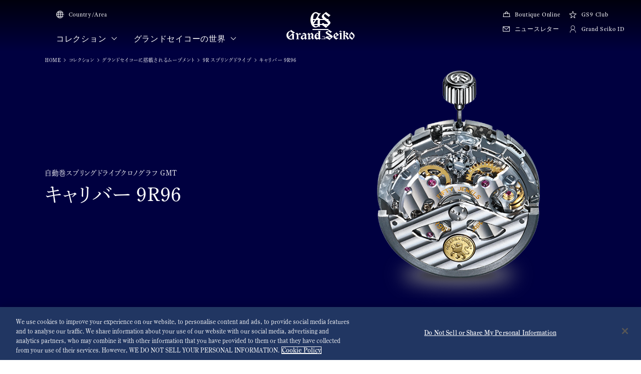

--- FILE ---
content_type: text/html; charset=utf-8
request_url: https://www.grand-seiko.com/jp-ja/collections/movement/springdrive/9r96
body_size: 16073
content:






<!DOCTYPE html>

<html lang=jp-ja >
<head>
<!-- Google Tag Manager -->
<script>(function(w,d,s,l,i){w[l]=w[l]||[];w[l].push({'gtm.start':
new Date().getTime(),event:'gtm.js'});var f=d.getElementsByTagName(s)[0],
j=d.createElement(s),dl=l!='dataLayer'?'&l='+l:'';j.async=true;j.src=
'https://www.googletagmanager.com/gtm.js?id='+i+dl;f.parentNode.insertBefore(j,f);
})(window,document,'script','dataLayer','GTM-M7RXNM27');</script>
<!-- End Google Tag Manager -->
  




<meta charset="utf-8" />
<title>キャリバー 9R96 | グランドセイコー公式サイト</title>
<meta name="viewport" content="width=device-width, initial-scale=1" />
<meta name="format-detection" content="telephone=no">
  <link rel="canonical" href="/jp-ja/collections/movement/springdrive/9r96" />
<meta http-equiv="X-UA-Compatible" content="IE=edge" />
<meta name="format-detection" content="telephone=no,address=no,email=no" />
<meta name="description" content="日本の美意識をもって、腕時計の本質を果てしなく追求するGrand Seiko。最新コレクション、限定製品をはじめ、グランドセイコーのTAKUMIや歴史をご紹介します。" />
<meta name="keywords" content="grandseiko,グランドセイコー, グランドセイコーコレクション, ハイビート, コレクション, GS, スプリングドライブ, クオーツ" />
<meta name="twitter:card" content="summary_large_image">


<!-- Google Tag Manager -->
<script>(function(w,d,s,l,i){w[l]=w[l]||[];w[l].push({'gtm.start':
new Date().getTime(),event:'gtm.js'});var f=d.getElementsByTagName(s)[0],
j=d.createElement(s),dl=l!='dataLayer'?'&l='+l:'';j.async=true;j.src=
'https://www.googletagmanager.com/gtm.js?id='+i+dl;f.parentNode.insertBefore(j,f);
})(window,document,'script','dataLayer','GTM-5C87CMG');</script>
<!-- End Google Tag Manager -->  <link rel="shortcut icon" href="/jp-ja/-/media/Images/Common/GrandSeiko/HeadMeta/Favicon/favicon.ico" />
  <link rel="apple-touch-icon" sizes="180x180" href="/jp-ja/-/media/Images/Common/GrandSeiko/HeadMeta/AppleTouchIcon/apple-touch-icon.png" />
<meta property="og:title" content="キャリバー 9R96 | グランドセイコー公式サイト" />
<meta property="og:type" content="article" />
<meta property="og:url" content="https://www.grand-seiko.com/jp-ja/collections/movement/springdrive/9r96" />

  <meta property="og:image" content="https://www.grand-seiko.com/jp-ja/-/media/Images/Common/GrandSeiko/GrandSeikoLogo/GS_logo_common.jpg" />
  <meta name="thumbnail" content="https://www.grand-seiko.com/jp-ja/-/media/Images/Common/GrandSeiko/GrandSeikoLogo/GS_logo_common.jpg" />
<meta property="og:image:height" content="630" />
<meta property="og:description" content="" />

<meta property="og:locale " content="ja-JP" />
  <meta property="og:site_name" content="グランドセイコー公式サイト" />




<link rel="stylesheet" href="/common/gs/css/style.css?cacheDate=202512030208" />
<link rel="stylesheet" href="/vendor/gs/css/common.css?cacheDate=202512030208" />
<link rel="stylesheet" href="/vendor/gs/css/improve_ux_design_2024.css?cacheDate=202512030208" />
<link rel="stylesheet" href="/vendor/gs/css/movement.css?cacheDate=202512030208" />






  <link rel="alternate" hreflang="ja-jp" href="https://www.grand-seiko.com/jp-ja/collections/movement/springdrive/9r96" data-id="hreflang">
  <link rel="alternate" hreflang="en-us" href="https://www.grand-seiko.com/us-en/collections/movement/springdrive/9r96" data-id="hreflang">
  <link rel="alternate" hreflang="en-uk" href="https://www.grand-seiko.com/uk-en/collections/movement/springdrive/9r96" data-id="hreflang">
  <link rel="alternate" hreflang="en-au" href="https://www.grand-seiko.com/au-en/collections/movement/springdrive/9r96" data-id="hreflang">
  <link rel="alternate" hreflang="en-in" href="https://www.grand-seiko.com/in-en/collections/movement/springdrive/9r96" data-id="hreflang">
  <link rel="alternate" hreflang="de-de" href="https://www.grand-seiko.com/de-de/collections/movement/springdrive/9r96" data-id="hreflang">
  <link rel="alternate" hreflang="es-latin" href="https://www.grand-seiko.com/latin-es/collections/movement/springdrive/9r96" data-id="hreflang">
  <link rel="alternate" hreflang="th-th" href="https://www.grand-seiko.com/th-th/collections/movement/springdrive/9r96" data-id="hreflang">
  <link rel="alternate" hreflang="ru-ru" href="https://www.grand-seiko.com/ru-ru/collections/movement/springdrive/9r96" data-id="hreflang">
  <link rel="alternate" hreflang="fr-fr" href="https://www.grand-seiko.com/fr-fr/collections/movement/springdrive/9r96" data-id="hreflang">
  <link rel="alternate" hreflang="it-it" href="https://www.grand-seiko.com/it-it/collections/movement/springdrive/9r96" data-id="hreflang">
  <link rel="alternate" hreflang="en-nz" href="https://www.grand-seiko.com/nz-en/collections/movement/springdrive/9r96" data-id="hreflang">
  <link rel="alternate" hreflang="nl-nl" href="https://www.grand-seiko.com/nl-nl/collections/movement/springdrive/9r96" data-id="hreflang">
  <link rel="alternate" hreflang="en-nl" href="https://www.grand-seiko.com/nl-en/collections/movement/springdrive/9r96" data-id="hreflang">
  <link rel="alternate" hreflang="fr-be" href="https://www.grand-seiko.com/be-fr/collections/movement/springdrive/9r96" data-id="hreflang">
  <link rel="alternate" hreflang="en-be" href="https://www.grand-seiko.com/be-en/collections/movement/springdrive/9r96" data-id="hreflang">
  <link rel="alternate" hreflang="nl-be" href="https://www.grand-seiko.com/be-nl/collections/movement/springdrive/9r96" data-id="hreflang">
  <link rel="alternate" hreflang="fr-ca" href="https://www.grand-seiko.com/ca-fr/collections/movement/springdrive/9r96" data-id="hreflang">
  <link rel="alternate" hreflang="en-ca" href="https://www.grand-seiko.com/ca-en/collections/movement/springdrive/9r96" data-id="hreflang">
  <link rel="alternate" hreflang="en-ph" href="https://www.grand-seiko.com/ph-en/collections/movement/springdrive/9r96" data-id="hreflang">
  <link rel="alternate" hreflang="es-es" href="https://www.grand-seiko.com/es-es/collections/movement/springdrive/9r96" data-id="hreflang">
  <link rel="alternate" hreflang="id-id" href="https://www.grand-seiko.com/id-id/collections/movement/springdrive/9r96" data-id="hreflang">
  <link rel="alternate" hreflang="pt-pt" href="https://www.grand-seiko.com/pt-pt/collections/movement/springdrive/9r96" data-id="hreflang">
  <link rel="alternate" hreflang="pt-br" href="https://www.grand-seiko.com/br-pt/collections/movement/springdrive/9r96" data-id="hreflang">
  <link rel="alternate" hreflang="en-my" href="https://www.grand-seiko.com/my-en/collections/movement/springdrive/9r96" data-id="hreflang">
  <link rel="alternate" hreflang="en-sg" href="https://www.grand-seiko.com/sg-en/collections/movement/springdrive/9r96" data-id="hreflang">
  <link rel="alternate" hreflang="tr-tr" href="https://www.grand-seiko.com/tr-tr/collections/movement/springdrive/9r96" data-id="hreflang">
  <link rel="alternate" hreflang="zh-hk" href="https://www.grand-seiko.com/hk-zh/collections/movement/springdrive/9r96" data-id="hreflang">
  <link rel="alternate" hreflang="zh-Hant-TW" href="https://www.grand-seiko.com/tw-zh/collections/movement/springdrive/9r96" data-id="hreflang">
  <link rel="alternate" hreflang="ko-kr" href="https://www.grand-seiko.com/kr-ko/collections/movement/springdrive/9r96" data-id="hreflang">
  <link rel="alternate" hreflang="en-no" href="https://www.grand-seiko.com/no-en/collections/movement/springdrive/9r96" data-id="hreflang">
  <link rel="alternate" hreflang="en-lk" href="https://www.grand-seiko.com/lk-en/collections/movement/springdrive/9r96" data-id="hreflang">
  <link rel="alternate" hreflang="en-bd" href="https://www.grand-seiko.com/bd-en/collections/movement/springdrive/9r96" data-id="hreflang">
  <link rel="alternate" hreflang="en-se" href="https://www.grand-seiko.com/se-en/collections/movement/springdrive/9r96" data-id="hreflang">
  <link rel="alternate" hreflang="es-ar" href="https://www.grand-seiko.com/ar-es/collections/movement/springdrive/9r96" data-id="hreflang">
  <link rel="alternate" hreflang="es-co" href="https://www.grand-seiko.com/co-es/collections/movement/springdrive/9r96" data-id="hreflang">
  <link rel="alternate" hreflang="en-middleeast" href="https://www.grand-seiko.com/middleeast-en/collections/movement/springdrive/9r96" data-id="hreflang">
  <link rel="alternate" hreflang="da-dk" href="https://www.grand-seiko.com/dk-da/collections/movement/springdrive/9r96" data-id="hreflang">
  <link rel="alternate" hreflang="de-ch" href="https://www.grand-seiko.com/ch-de/collections/movement/springdrive/9r96" data-id="hreflang">
  <link rel="alternate" hreflang="fr-ch" href="https://www.grand-seiko.com/ch-fr/collections/movement/springdrive/9r96" data-id="hreflang">
  <link rel="alternate" hreflang="it-ch" href="https://www.grand-seiko.com/ch-it/collections/movement/springdrive/9r96" data-id="hreflang">
  <link rel="alternate" hreflang="es-mx" href="https://www.grand-seiko.com/mx-es/collections/movement/springdrive/9r96" data-id="hreflang">
  <link rel="alternate" hreflang="en-gr" href="https://www.grand-seiko.com/gr-en/collections/movement/springdrive/9r96" data-id="hreflang">
  <link rel="alternate" hreflang="vi-vn" href="https://www.grand-seiko.com/vn-vi/collections/movement/springdrive/9r96" data-id="hreflang">
  <link rel="alternate" hreflang="en-benelux" href="https://www.grand-seiko.com/benelux-en/collections/movement/springdrive/9r96" data-id="hreflang">







  
<meta name="VIcurrentDateTime" content="639047698027679490" />
<meta name="VirtualFolder" content="/jp-ja/" />
<script type="text/javascript" src="/layouts/system/VisitorIdentification.js"></script>

  
  <link rel="stylesheet" href="https://use.typekit.net/lnb3bdc.css">
  <script>
    (function (d) {
      var config = {
        kitId: 'ant0oxs',
        scriptTimeout: 3000,
        async: true
      },
        h = d.documentElement, t = setTimeout(function () { h.className = h.className.replace(/\bwf-loading\b/g, "") + " wf-inactive"; }, config.scriptTimeout), tk = d.createElement("script"), f = false, s = d.getElementsByTagName("script")[0], a; h.className += " wf-loading"; tk.src = 'https://use.typekit.net/' + config.kitId + '.js'; tk.async = true; tk.onload = tk.onreadystatechange = function () { a = this.readyState; if (f || a && a != "complete" && a != "loaded") return; f = true; clearTimeout(t); try { Typekit.load(config) } catch (e) { } }; s.parentNode.insertBefore(tk, s)
    })(document);
  </script>
</head>


<body class="theme-single theme-detail  ">
<!-- Google Tag Manager (noscript) -->
<noscript><iframe src="https://www.googletagmanager.com/ns.html?id=GTM-M7RXNM27"
height="0" width="0" style="display:none;visibility:hidden"></iframe></noscript>
<!-- End Google Tag Manager (noscript) -->
  


<!-- Google Tag Manager (noscript) -->
<noscript><iframe src="https://www.googletagmanager.com/ns.html?id=GTM-5C87CMG"
height="0" width="0" style="display:none;visibility:hidden"></iframe></noscript>
<!-- End Google Tag Manager (noscript) -->



  <div class="l-globalContent-wrapper">
    



  <header class="l-globalHeader-wrapper is-transparent">
    <div class="l-globalHeader">
      <div class="l-globalHeader-hamburgerMenu">
        <button class="_button"><span class="_bar" aria-hidden="true"><span></span><span></span><span></span></span><span class="_label">メニュー</span></button>
      </div>
      <div class="l-globalHeader-overlay" aria-hidden="true"></div>
      <div class="l-drawermenu-wrapper">
        <div class="container-fluid">
          <div class="l-drawermenu">
            <div class="l-drawermenu-close">
              <button class="_button"><span class="_bar" aria-hidden="true"><span></span><span></span></span><span class="_label">閉じる</span></button>
            </div>
            <form class="l-drawermenu-search">
              <div class="mf_finder_container">
        <mf-search-box submit-text="探す" ajax-url="//finder.api.mf.marsflag.com/api/v1/finder_service/documents/4ec5033d/search" serp-url="/jp-ja/search" category-csv="JpJa" category-default="JpJa" pagemax-default="20" doctype-default="html" sort-default="0"></mf-search-box>
</div>

            </form>
            <div class="l-drawermenu-collections toggle">
              <div class="l-drawermenu-collections-header toggle-trigger is-active">
                <button class="_title">コレクション</button>
              </div>
              <div class="l-drawermenu-collections-body toggle-target is-active">
                <nav class="l-drawermenu-collections-actions">
                  <ul class="_list">
                      <li class="_item"><a class="_button btn-primary " href="/jp-ja/collections/all" target="_self"><i class="icon-search" aria-hidden="true"></i>時計を探す</a></li>
                                          <li class="_item"><a class="_button btn-outline-primary " href="/jp-ja/special/strap-and-clasp/" target="_self">オプションストラップ＆中留</a></li>
                  </ul>
                </nav>
                <div class="l-drawermenu-collections-products swiper">
                  <div class="swiper-wrapper">
                          <div class="swiper-slide">
                            <a class="l-drawermenu-collections-card" href="/jp-ja/collections/masterpiece" target="_self">
                              <figure class="_image">
                                <div class="_cover"><img src="/jp-ja/-/media/Images/GlobalEn/GrandSeiko/Home/common/header/detail-Masterpiece.png?mh=300&amp;mw=300&amp;hash=4CE4F62E096A2BAFA16D1A9F6FA06106" alt=""></div>
                              </figure>
                              <div class="_body">
                                <h4 class="_title">マスターピースコレクション</h4>
                                <p class="_outline">時代を超えて心を動かすグランドセイコーらしい美しさの追求から生まれる、独創的な腕時計</p>
                              </div>
                            </a>
                          </div>
                          <div class="swiper-slide">
                            <a class="l-drawermenu-collections-card" href="/jp-ja/collections/evolution9" target="_self">
                              <figure class="_image">
                                <div class="_cover"><img src="/jp-ja/-/media/Images/GlobalEn/GrandSeiko/Home/common/header/detail-Evolution.png?mh=300&amp;mw=300&amp;hash=B59B1C8C29A59B0BC68FCA7830F6837E" alt=""></div>
                              </figure>
                              <div class="_body">
                                <h4 class="_title">エボリューション9 コレクション</h4>
                                <p class="_outline">グランドセイコーの真髄と日本の美意識を高い次元で融合させた、進化した腕時計</p>
                              </div>
                            </a>
                          </div>
                          <div class="swiper-slide">
                            <a class="l-drawermenu-collections-card" href="/jp-ja/collections/heritage" target="_self">
                              <figure class="_image">
                                <div class="_cover"><img src="/jp-ja/-/media/Images/GlobalEn/GrandSeiko/Home/common/header/detail-Heritage.png?mh=300&amp;mw=300&amp;hash=52AD63627FD053DA95C9F3E9EE330ED3" alt=""></div>
                              </figure>
                              <div class="_body">
                                <h4 class="_title">ヘリテージコレクション</h4>
                                <p class="_outline">伝統に新しい命を吹き込む美しい日本の腕時計</p>
                              </div>
                            </a>
                          </div>
                          <div class="swiper-slide">
                            <a class="l-drawermenu-collections-card" href="/jp-ja/collections/sport" target="_self">
                              <figure class="_image">
                                <div class="_cover"><img src="/jp-ja/-/media/Images/GlobalEn/GrandSeiko/Home/common/header/detail-Sport.png?mh=300&amp;mw=300&amp;hash=DA51F06D5CD949EAA661B74A2A4895C9" alt=""></div>
                              </figure>
                              <div class="_body">
                                <h4 class="_title">スポーツコレクション</h4>
                                <p class="_outline">強化された機能で腕時計の本質を向上させた、さらなる信頼に応える腕時計</p>
                              </div>
                            </a>
                          </div>
                          <div class="swiper-slide">
                            <a class="l-drawermenu-collections-card" href="/jp-ja/collections/elegance" target="_self">
                              <figure class="_image">
                                <div class="_cover"><img src="/jp-ja/-/media/Images/GlobalEn/GrandSeiko/Home/common/header/detail-Elengace.png?mh=300&amp;mw=300&amp;hash=0416CE6504594156C394B3AFC159A3F6" alt=""></div>
                              </figure>
                              <div class="_body">
                                <h4 class="_title">エレガンスコレクション</h4>
                                <p class="_outline">特別なシーンを彩る、現代のエレガンス</p>
                              </div>
                            </a>
                          </div>
                  </div>
                  <div class="swiper-scrollbar"></div>
                  <div class="swiper-controls">
                    <div class="swiper-button swiper-button-prev"></div>
                    <div class="swiper-button swiper-button-next"></div>
                  </div>
                </div>
                <div class="l-drawermenu-collections-action">
                    <a class="btn-text-primary " href="/jp-ja/collections" target="_self">
                      コレクション
                      <i class="icon-angle-right" aria-hidden="true"></i>
                    </a>
                </div>
              </div>
            </div>
            <div class="l-drawermenu-menu toggle">
              <div class="l-drawermenu-menu-header">
                    <a class="_title" href="/jp-ja/worldofgrandseiko">グランドセイコーの世界</a>
                <button class="_button toggle-trigger is-active"><i class="icon-angle-down" aria-label="Toggle"></i></button>
              </div>
              <div class="l-drawermenu-menu-body toggle-target is-active">
                <ul class="l-drawermenu-menu-list">
                      <li class="_item">
                        <a href="/jp-ja/worldofgrandseiko/?category=aboutgrandseiko" target="_self">グランドセイコーについて</a>
                      </li>
                      <li class="_item">
                        <a href="/jp-ja/worldofgrandseiko/?category=manufacture" target="_self">マニュファクチュール</a>
                      </li>
                      <li class="_item">
                        <a href="/jp-ja/worldofgrandseiko/?category=design" target="_self">デザイン</a>
                      </li>
                      <li class="_item">
                        <a href="/jp-ja/worldofgrandseiko/?category=sustainability" target="_self">サステナビリティ</a>
                      </li>
                </ul>
              </div>
            </div>
<div class="l-drawermenu-menu toggle">
    <div class="l-drawermenu-menu-header">
        <a class="_title" href="/jp-ja/news">ニュース</a>
        <button class="_button toggle-trigger is-active"><i class="icon-angle-down" aria-label="Toggle"></i></button>
    </div>
    <div class="l-drawermenu-menu-body toggle-target is-active">
    <ul class="l-drawermenu-menu-list">
        <li class="_item"><a href="/jp-ja/news?category=9541c7eed4af4a2a8fbc8370c8ce2aa0">プレスリリース</a></li>
        <li class="_item"><a href="/jp-ja/news?category=0d53805761a64a0d8ba0f7d1e51c58a8">トピックス</a></li>
    </ul>
    </div>
    </div>
<div class="l-drawermenu-menu toggle">
    <div class="l-drawermenu-menu-header">
        <a class="_title" href="/jp-ja/support">メンテナンス・サポート</a>
        <button class="_button toggle-trigger is-active"><i class="icon-angle-down" aria-label="Toggle"></i></button>
    </div>
    <div class="l-drawermenu-menu-body toggle-target is-active">
    <ul class="l-drawermenu-menu-list">
        <li class="_item"><a href="https://repair.seiko-watch.co.jp/?_bdld=3pwFW5.mqqdU+9.1541756722&utm_source=grandseiko&utm_medium=referral&utm_campaign=hamburger" target="_blank">オンライン修理受付</a></li>
        <li class="_item"><a href="/jp-ja/support/maintenance">メンテナンス</a></li>
        <li class="_item"><a href="/jp-ja/support/warranty">保証</a></li>
        <li class="_item"><a href="/jp-ja/support/care">お手入れ</a></li>
        <li class="_item"><a href="/jp-ja/support/instructions">取扱説明書</a></li>
        <li class="_item"><a href="/jp-ja/support/contact">お問い合わせ</a></li>
    </ul>
    </div>
    </div>
    <div class="l-drawermenu-menu">
    <div class="l-drawermenu-menu-header">
    <a class="_title" href="/jp-ja/storesinfo">ストア</a>
    </div>
    </div>

            <div class="l-drawermenu-aside">
              <ul class="l-drawermenu-utilities">
                      <li class="_item">
                        <a class="_link" href="/jp-ja/country_area" target="_blank">
                          <i class="icon-globe"></i>
Country/Area                        </a>
                      </li>
                      <li class="_item">
                        <a class="_link" href="https://id.grand-seiko.com/newsletter" target="_blank">
                          <i class="icon-envelope"></i>
<span class="ml-onclick-form">ニュースレター</span>                        </a>
                      </li>
                      <li class="_item">
                        <a class="_link" href="https://store.grand-seiko.com/" target="_blank">
                          <i class="icon-shopping-bag"></i>
Boutique Online                        </a>
                      </li>
                      <li class="_item">
                        <a class="_link" href="https://www.gs9club.jp/" target="_blank">
                          <i class="icon-star-sharp"></i>
GS9 Club                        </a>
                      </li>
              </ul>
            </div>
          </div>
        </div>
      </div>
      <div class="l-globalHeader-main">
          <div class="l-globalHeader-countries">
            <a class="_link" href="/jp-ja/country_area" target="_self">
              <i class="icon-globe"></i>Country/Area 
            </a>
          </div>
        <ul class="l-globalHeader-globalMenu">
          <li class="_item">
              <a class="_link" href="/jp-ja/collections">コレクション <i class="icon-angle-down" aria-label="Toggle"></i></a>
            <div class="l-megamenu-wrapper">
              <div class="l-megamenu-header">
                  <div class="container">
                    <h2 class="l-megamenu-title"><a class="" href="/jp-ja/collections" target="_self">コレクション </a></h2>
                  </div>
              </div>
              <div class="l-megamenu-body">
                <div class="container">
                  <div class="l-megamenu-collections">
                    <nav class="l-megamenu-collections-actions">
                      <ul class="_list">
                          <li class="_item"><a class="_button btn-primary btn-block " href="/jp-ja/collections/all"><i class="icon-search" aria-hidden="true"></i>時計を探す</a></li>
                                                  <li class="_item"><a class="_button btn-outline-primary btn-block " href="/jp-ja/special/strap-and-clasp/">オプションストラップ＆中留</a></li>
                      </ul>
                    </nav>
                    <nav class="l-megamenu-collections-body">
                      <ul class="l-megamenu-collections-tab nav nav-tabs" role="tablist">
                              <li class="_item nav-item" role="presentation">
                                <button class="_button nav-link active" id="megamenu-collections-1-tab" data-bs-toggle="tab" data-bs-target="#megamenu-collections-1" type="button" role="tab" aria-controls="megamenu-collections-1" aria-selected="true">マスターピースコレクション</button>
                              </li>
                              <li class="_item nav-item" role="presentation">
                                <button class="_button nav-link" id="megamenu-collections-2-tab" data-bs-toggle="tab" data-bs-target="#megamenu-collections-2" type="button" role="tab" aria-controls="megamenu-collections-2" aria-selected="false">エボリューション9 コレクション</button>
                              </li>
                              <li class="_item nav-item" role="presentation">
                                <button class="_button nav-link" id="megamenu-collections-3-tab" data-bs-toggle="tab" data-bs-target="#megamenu-collections-3" type="button" role="tab" aria-controls="megamenu-collections-3" aria-selected="false">ヘリテージコレクション</button>
                              </li>
                              <li class="_item nav-item" role="presentation">
                                <button class="_button nav-link" id="megamenu-collections-4-tab" data-bs-toggle="tab" data-bs-target="#megamenu-collections-4" type="button" role="tab" aria-controls="megamenu-collections-4" aria-selected="false">スポーツコレクション</button>
                              </li>
                              <li class="_item nav-item" role="presentation">
                                <button class="_button nav-link" id="megamenu-collections-5-tab" data-bs-toggle="tab" data-bs-target="#megamenu-collections-5" type="button" role="tab" aria-controls="megamenu-collections-5" aria-selected="false">エレガンスコレクション</button>
                              </li>
                      </ul>
                      <div class="l-megamenu-collections-content tab-content">
                              <div class="_item tab-pane fade show active" id="megamenu-collections-1" role="tabpanel" aria-labelledby="megamenu-collections-1-tab">
                                <div class="l-megamenu-collections-products swiper">
                                  <div class="swiper-wrapper">
                                        <div class="swiper-slide">
                                          <a class="l-megamenu-collections-card" href="/jp-ja/collections/sbgd223">
                                            <figure class="_image">
                                              <div class="_cover"><img src="/jp-ja/-/media/Images/Product--Image/All/GrandSeiko/2025/03/19/21/12/SBGD223/SBGD223.png?mh=300&amp;mw=300"></div>
                                            </figure>
                                            <div class="_body">
                                              <h4 class="_title">SBGD223</h4>
                                            </div>
                                          </a>
                                        </div>
                                        <div class="swiper-slide">
                                          <a class="l-megamenu-collections-card" href="/jp-ja/collections/sbgz003">
                                            <figure class="_image">
                                              <div class="_cover"><img src="/jp-ja/-/media/Images/Product--Image/All/GrandSeiko/2022/02/19/13/22/SBGZ003/SBGZ003.png?mh=300&amp;mw=300"></div>
                                            </figure>
                                            <div class="_body">
                                              <h4 class="_title">SBGZ003</h4>
                                            </div>
                                          </a>
                                        </div>
                                        <div class="swiper-slide">
                                          <a class="l-megamenu-collections-card" href="/jp-ja/collections/sbgd202">
                                            <figure class="_image">
                                              <div class="_cover"><img src="/jp-ja/-/media/Images/Product--Image/All/GrandSeiko/2022/02/19/12/13/SBGD202/SBGD202.png?mh=300&amp;mw=300"></div>
                                            </figure>
                                            <div class="_body">
                                              <h4 class="_title">SBGD202</h4>
                                            </div>
                                          </a>
                                        </div>
                                        <div class="swiper-slide">
                                          <a class="l-megamenu-collections-card" href="/jp-ja/collections/sbgd201">
                                            <figure class="_image">
                                              <div class="_cover"><img src="/jp-ja/-/media/Images/Product--Image/All/GrandSeiko/2022/02/19/12/13/SBGD201/SBGD201.png?mh=300&amp;mw=300"></div>
                                            </figure>
                                            <div class="_body">
                                              <h4 class="_title">SBGD201</h4>
                                            </div>
                                          </a>
                                        </div>
                                  </div>
                                  <div class="l-megamenu-collections-action">
                                    <a class="btn-text-primary" href="/jp-ja/collections/masterpiece" target="_self">
マスターピースコレクショントップ                                      <i class="icon-angle-right"></i>
                                    </a>
                                  </div>
                                  <div class="swiper-scrollbar"></div>
                                  <div class="swiper-controls">
                                    <div class="swiper-button swiper-button-prev"></div>
                                    <div class="swiper-button swiper-button-next"></div>
                                  </div>
                                </div>
                              </div>
                              <div class="_item tab-pane fade" id="megamenu-collections-2" role="tabpanel" aria-labelledby="megamenu-collections-2-tab">
                                <div class="l-megamenu-collections-products swiper">
                                  <div class="swiper-wrapper">
                                        <div class="swiper-slide">
                                          <a class="l-megamenu-collections-card" href="/jp-ja/collections/slgb003">
                                            <figure class="_image">
                                              <div class="_cover"><img src="/jp-ja/-/media/Images/Product--Image/All/GrandSeiko/2025/01/09/21/09/SLGB003/SLGB003.png?mh=300&amp;mw=300"></div>
                                            </figure>
                                            <div class="_body">
                                              <h4 class="_title">SLGB003</h4>
                                            </div>
                                          </a>
                                        </div>
                                        <div class="swiper-slide">
                                          <a class="l-megamenu-collections-card" href="/jp-ja/collections/slgb001">
                                            <figure class="_image">
                                              <div class="_cover"><img src="/jp-ja/-/media/Images/Product--Image/All/GrandSeiko/2024/12/13/21/14/SLGB001/SLGB001.png?mh=300&amp;mw=300"></div>
                                            </figure>
                                            <div class="_body">
                                              <h4 class="_title">SLGB001</h4>
                                            </div>
                                          </a>
                                        </div>
                                        <div class="swiper-slide">
                                          <a class="l-megamenu-collections-card" href="/jp-ja/collections/slgw003">
                                            <figure class="_image">
                                              <div class="_cover"><img src="/jp-ja/-/media/Images/Product--Image/All/GrandSeiko/2023/12/26/21/15/SLGW003/SLGW003.png?mh=300&amp;mw=300"></div>
                                            </figure>
                                            <div class="_body">
                                              <h4 class="_title">SLGW003</h4>
                                            </div>
                                          </a>
                                        </div>
                                        <div class="swiper-slide">
                                          <a class="l-megamenu-collections-card" href="/jp-ja/collections/slgh005">
                                            <figure class="_image">
                                              <div class="_cover"><img src="/jp-ja/-/media/Images/Product--Image/All/GrandSeiko/2022/02/19/15/58/SLGH005/SLGH005.png?mh=300&amp;mw=300"></div>
                                            </figure>
                                            <div class="_body">
                                              <h4 class="_title">SLGH005</h4>
                                            </div>
                                          </a>
                                        </div>
                                        <div class="swiper-slide">
                                          <a class="l-megamenu-collections-card" href="/jp-ja/collections/slgc001">
                                            <figure class="_image">
                                              <div class="_cover"><img src="/jp-ja/-/media/Images/Product--Image/All/GrandSeiko/2023/01/27/13/47/SLGC001/SLGC001.png?mh=300&amp;mw=300"></div>
                                            </figure>
                                            <div class="_body">
                                              <h4 class="_title">SLGC001</h4>
                                            </div>
                                          </a>
                                        </div>
                                        <div class="swiper-slide">
                                          <a class="l-megamenu-collections-card" href="/jp-ja/collections/slga021">
                                            <figure class="_image">
                                              <div class="_cover"><img src="/jp-ja/-/media/Images/Product--Image/All/GrandSeiko/2023/01/13/11/43/SLGA021/SLGA021.png?mh=300&amp;mw=300"></div>
                                            </figure>
                                            <div class="_body">
                                              <h4 class="_title">SLGA021</h4>
                                            </div>
                                          </a>
                                        </div>
                                        <div class="swiper-slide">
                                          <a class="l-megamenu-collections-card" href="/jp-ja/collections/slga019">
                                            <figure class="_image">
                                              <div class="_cover"><img src="/jp-ja/-/media/Images/Product--Image/All/GrandSeiko/2023/02/13/11/51/SLGA019/SLGA019.png?mh=300&amp;mw=300"></div>
                                            </figure>
                                            <div class="_body">
                                              <h4 class="_title">SLGA019</h4>
                                            </div>
                                          </a>
                                        </div>
                                        <div class="swiper-slide">
                                          <a class="l-megamenu-collections-card" href="/jp-ja/collections/slga015">
                                            <figure class="_image">
                                              <div class="_cover"><img src="/jp-ja/-/media/Images/Product--Image/All/GrandSeiko/2022/02/19/15/57/SLGA015/SLGA015.png?mh=300&amp;mw=300"></div>
                                            </figure>
                                            <div class="_body">
                                              <h4 class="_title">SLGA015</h4>
                                            </div>
                                          </a>
                                        </div>
                                  </div>
                                  <div class="l-megamenu-collections-action">
                                    <a class="btn-text-primary" href="/jp-ja/collections/evolution9" target="_self">
エボリューション9 コレクショントップ                                      <i class="icon-angle-right"></i>
                                    </a>
                                  </div>
                                  <div class="swiper-scrollbar"></div>
                                  <div class="swiper-controls">
                                    <div class="swiper-button swiper-button-prev"></div>
                                    <div class="swiper-button swiper-button-next"></div>
                                  </div>
                                </div>
                              </div>
                              <div class="_item tab-pane fade" id="megamenu-collections-3" role="tabpanel" aria-labelledby="megamenu-collections-3-tab">
                                <div class="l-megamenu-collections-products swiper">
                                  <div class="swiper-wrapper">
                                        <div class="swiper-slide">
                                          <a class="l-megamenu-collections-card" href="/jp-ja/collections/sbga443">
                                            <figure class="_image">
                                              <div class="_cover"><img src="/jp-ja/-/media/Images/Product--Image/All/GrandSeiko/2022/02/19/12/04/SBGA443/SBGA443.png?mh=300&amp;mw=300"></div>
                                            </figure>
                                            <div class="_body">
                                              <h4 class="_title">SBGA443</h4>
                                            </div>
                                          </a>
                                        </div>
                                        <div class="swiper-slide">
                                          <a class="l-megamenu-collections-card" href="/jp-ja/collections/sbga445">
                                            <figure class="_image">
                                              <div class="_cover"><img src="/jp-ja/-/media/Images/Product--Image/All/GrandSeiko/2022/02/19/12/04/SBGA445/SBGA445.png?mh=300&amp;mw=300"></div>
                                            </figure>
                                            <div class="_body">
                                              <h4 class="_title">SBGA445</h4>
                                            </div>
                                          </a>
                                        </div>
                                        <div class="swiper-slide">
                                          <a class="l-megamenu-collections-card" href="/jp-ja/collections/sbga211">
                                            <figure class="_image">
                                              <div class="_cover"><img src="/jp-ja/-/media/Images/Product--Image/All/GrandSeiko/2022/02/19/11/56/SBGA211/SBGA211.png?mh=300&amp;mw=300"></div>
                                            </figure>
                                            <div class="_body">
                                              <h4 class="_title">SBGA211</h4>
                                            </div>
                                          </a>
                                        </div>
                                        <div class="swiper-slide">
                                          <a class="l-megamenu-collections-card" href="/jp-ja/collections/sbgh341">
                                            <figure class="_image">
                                              <div class="_cover"><img src="/jp-ja/-/media/Images/Product--Image/All/GrandSeiko/2023/11/22/21/04/SBGH341/SBGH341.png?mh=300&amp;mw=300"></div>
                                            </figure>
                                            <div class="_body">
                                              <h4 class="_title">SBGH341</h4>
                                            </div>
                                          </a>
                                        </div>
                                        <div class="swiper-slide">
                                          <a class="l-megamenu-collections-card" href="/jp-ja/collections/sbgh343">
                                            <figure class="_image">
                                              <div class="_cover"><img src="/jp-ja/-/media/Images/Product--Image/All/GrandSeiko/2023/11/22/21/05/SBGH343/SBGH343.png?mh=300&amp;mw=300"></div>
                                            </figure>
                                            <div class="_body">
                                              <h4 class="_title">SBGH343</h4>
                                            </div>
                                          </a>
                                        </div>
                                        <div class="swiper-slide">
                                          <a class="l-megamenu-collections-card" href="/jp-ja/collections/sbgh347">
                                            <figure class="_image">
                                              <div class="_cover"><img src="/jp-ja/-/media/Images/Product--Image/All/GrandSeiko/2024/07/23/21/08/SBGH347/SBGH347.png?mh=300&amp;mw=300"></div>
                                            </figure>
                                            <div class="_body">
                                              <h4 class="_title">SBGH347</h4>
                                            </div>
                                          </a>
                                        </div>
                                        <div class="swiper-slide">
                                          <a class="l-megamenu-collections-card" href="/jp-ja/collections/stgf279">
                                            <figure class="_image">
                                              <div class="_cover"><img src="/jp-ja/-/media/Images/Product--Image/All/GrandSeiko/2022/02/19/18/18/STGF279/STGF279.png?mh=300&amp;mw=300"></div>
                                            </figure>
                                            <div class="_body">
                                              <h4 class="_title">STGF279</h4>
                                            </div>
                                          </a>
                                        </div>
                                        <div class="swiper-slide">
                                          <a class="l-megamenu-collections-card" href="/jp-ja/collections/sbgw291">
                                            <figure class="_image">
                                              <div class="_cover"><img src="/jp-ja/-/media/Images/Product--Image/All/GrandSeiko/2022/04/01/15/30/SBGW291/SBGW291.png?mh=300&amp;mw=300"></div>
                                            </figure>
                                            <div class="_body">
                                              <h4 class="_title">SBGW291</h4>
                                            </div>
                                          </a>
                                        </div>
                                  </div>
                                  <div class="l-megamenu-collections-action">
                                    <a class="btn-text-primary" href="/jp-ja/collections/heritage" target="_self">
ヘリテージコレクショントップ                                      <i class="icon-angle-right"></i>
                                    </a>
                                  </div>
                                  <div class="swiper-scrollbar"></div>
                                  <div class="swiper-controls">
                                    <div class="swiper-button swiper-button-prev"></div>
                                    <div class="swiper-button swiper-button-next"></div>
                                  </div>
                                </div>
                              </div>
                              <div class="_item tab-pane fade" id="megamenu-collections-4" role="tabpanel" aria-labelledby="megamenu-collections-4-tab">
                                <div class="l-megamenu-collections-products swiper">
                                  <div class="swiper-wrapper">
                                        <div class="swiper-slide">
                                          <a class="l-megamenu-collections-card" href="/jp-ja/collections/sbgj237">
                                            <figure class="_image">
                                              <div class="_cover"><img src="/jp-ja/-/media/Images/Product--Image/All/GrandSeiko/2022/02/19/12/34/SBGJ237/SBGJ237.png?mh=300&amp;mw=300"></div>
                                            </figure>
                                            <div class="_body">
                                              <h4 class="_title">SBGJ237</h4>
                                            </div>
                                          </a>
                                        </div>
                                        <div class="swiper-slide">
                                          <a class="l-megamenu-collections-card" href="/jp-ja/collections/sbge295">
                                            <figure class="_image">
                                              <div class="_cover"><img src="/jp-ja/-/media/Images/Product--Image/All/GrandSeiko/2023/02/13/11/50/SBGE295/SBGE295.png?mh=300&amp;mw=300"></div>
                                            </figure>
                                            <div class="_body">
                                              <h4 class="_title">SBGE295</h4>
                                            </div>
                                          </a>
                                        </div>
                                        <div class="swiper-slide">
                                          <a class="l-megamenu-collections-card" href="/jp-ja/collections/sbge307">
                                            <figure class="_image">
                                              <div class="_cover"><img src="/jp-ja/-/media/Images/Product--Image/All/GrandSeiko/2024/02/02/21/13/SBGE307/SBGE307.png?mh=300&amp;mw=300"></div>
                                            </figure>
                                            <div class="_body">
                                              <h4 class="_title">SBGE307</h4>
                                            </div>
                                          </a>
                                        </div>
                                        <div class="swiper-slide">
                                          <a class="l-megamenu-collections-card" href="/jp-ja/collections/sbgm245">
                                            <figure class="_image">
                                              <div class="_cover"><img src="/jp-ja/-/media/Images/Product--Image/All/GrandSeiko/2022/02/19/12/38/SBGM245/SBGM245.png?mh=300&amp;mw=300"></div>
                                            </figure>
                                            <div class="_body">
                                              <h4 class="_title">SBGM245</h4>
                                            </div>
                                          </a>
                                        </div>
                                        <div class="swiper-slide">
                                          <a class="l-megamenu-collections-card" href="/jp-ja/collections/sbge313">
                                            <figure class="_image">
                                              <div class="_cover"><img src="/jp-ja/-/media/Images/Product--Image/All/GrandSeiko/2025/05/20/21/05/SBGE313/SBGE313.png?mh=300&amp;mw=300"></div>
                                            </figure>
                                            <div class="_body">
                                              <h4 class="_title">SBGE313</h4>
                                            </div>
                                          </a>
                                        </div>
                                        <div class="swiper-slide">
                                          <a class="l-megamenu-collections-card" href="/jp-ja/collections/sbge277">
                                            <figure class="_image">
                                              <div class="_cover"><img src="/jp-ja/-/media/Images/Product--Image/All/GrandSeiko/2022/02/19/12/20/SBGE277/SBGE277.png?mh=300&amp;mw=300"></div>
                                            </figure>
                                            <div class="_body">
                                              <h4 class="_title">SBGE277</h4>
                                            </div>
                                          </a>
                                        </div>
                                        <div class="swiper-slide">
                                          <a class="l-megamenu-collections-card" href="/jp-ja/collections/sbgh289">
                                            <figure class="_image">
                                              <div class="_cover"><img src="/jp-ja/-/media/Images/Product--Image/All/GrandSeiko/2022/02/19/12/29/SBGH289/SBGH289.png?mh=300&amp;mw=300"></div>
                                            </figure>
                                            <div class="_body">
                                              <h4 class="_title">SBGH289</h4>
                                            </div>
                                          </a>
                                        </div>
                                        <div class="swiper-slide">
                                          <a class="l-megamenu-collections-card" href="/jp-ja/collections/sbge253">
                                            <figure class="_image">
                                              <div class="_cover"><img src="/jp-ja/-/media/Images/Product--Image/All/GrandSeiko/2022/02/19/12/19/SBGE253/SBGE253.png?mh=300&amp;mw=300"></div>
                                            </figure>
                                            <div class="_body">
                                              <h4 class="_title">SBGE253</h4>
                                            </div>
                                          </a>
                                        </div>
                                  </div>
                                  <div class="l-megamenu-collections-action">
                                    <a class="btn-text-primary" href="/jp-ja/collections/sport" target="_self">
スポーツコレクショントップ                                      <i class="icon-angle-right"></i>
                                    </a>
                                  </div>
                                  <div class="swiper-scrollbar"></div>
                                  <div class="swiper-controls">
                                    <div class="swiper-button swiper-button-prev"></div>
                                    <div class="swiper-button swiper-button-next"></div>
                                  </div>
                                </div>
                              </div>
                              <div class="_item tab-pane fade" id="megamenu-collections-5" role="tabpanel" aria-labelledby="megamenu-collections-5-tab">
                                <div class="l-megamenu-collections-products swiper">
                                  <div class="swiper-wrapper">
                                        <div class="swiper-slide">
                                          <a class="l-megamenu-collections-card" href="/jp-ja/collections/sbgm221">
                                            <figure class="_image">
                                              <div class="_cover"><img src="/jp-ja/-/media/Images/Product--Image/All/GrandSeiko/2022/02/19/12/37/SBGM221/SBGM221.png?mh=300&amp;mw=300"></div>
                                            </figure>
                                            <div class="_body">
                                              <h4 class="_title">SBGM221</h4>
                                            </div>
                                          </a>
                                        </div>
                                        <div class="swiper-slide">
                                          <a class="l-megamenu-collections-card" href="/jp-ja/collections/sbgw301">
                                            <figure class="_image">
                                              <div class="_cover"><img src="/jp-ja/-/media/Images/Product--Image/All/GrandSeiko/2023/05/16/11/52/SBGW301/SBGW301.png?mh=300&amp;mw=300"></div>
                                            </figure>
                                            <div class="_body">
                                              <h4 class="_title">SBGW301</h4>
                                            </div>
                                          </a>
                                        </div>
                                        <div class="swiper-slide">
                                          <a class="l-megamenu-collections-card" href="/jp-ja/collections/sbgy007">
                                            <figure class="_image">
                                              <div class="_cover"><img src="/jp-ja/-/media/Images/Product--Image/All/GrandSeiko/2022/02/19/13/22/SBGY007/SBGY007.png?mh=300&amp;mw=300"></div>
                                            </figure>
                                            <div class="_body">
                                              <h4 class="_title">SBGY007</h4>
                                            </div>
                                          </a>
                                        </div>
                                        <div class="swiper-slide">
                                          <a class="l-megamenu-collections-card" href="/jp-ja/collections/sbga407">
                                            <figure class="_image">
                                              <div class="_cover"><img src="/jp-ja/-/media/Images/Product--Image/All/GrandSeiko/2022/02/19/12/02/SBGA407/SBGA407.png?mh=300&amp;mw=300"></div>
                                            </figure>
                                            <div class="_body">
                                              <h4 class="_title">SBGA407</h4>
                                            </div>
                                          </a>
                                        </div>
                                        <div class="swiper-slide">
                                          <a class="l-megamenu-collections-card" href="/jp-ja/collections/sbgk017">
                                            <figure class="_image">
                                              <div class="_cover"><img src="/jp-ja/-/media/Images/Product--Image/All/GrandSeiko/2024/06/25/21/06/SBGK017/SBGK017.png?mh=300&amp;mw=300"></div>
                                            </figure>
                                            <div class="_body">
                                              <h4 class="_title">SBGK017</h4>
                                            </div>
                                          </a>
                                        </div>
                                        <div class="swiper-slide">
                                          <a class="l-megamenu-collections-card" href="/jp-ja/collections/sbgw305">
                                            <figure class="_image">
                                              <div class="_cover"><img src="/jp-ja/-/media/Images/Product--Image/All/GrandSeiko/2023/05/16/11/52/SBGW305/SBGW305.png?mh=300&amp;mw=300"></div>
                                            </figure>
                                            <div class="_body">
                                              <h4 class="_title">SBGW305</h4>
                                            </div>
                                          </a>
                                        </div>
                                        <div class="swiper-slide">
                                          <a class="l-megamenu-collections-card" href="/jp-ja/collections/sbgm257">
                                            <figure class="_image">
                                              <div class="_cover"><img src="/jp-ja/-/media/Images/Product--Image/All/GrandSeiko/2025/09/26/21/04/SBGM257/SBGM257.png?mh=300&amp;mw=300"></div>
                                            </figure>
                                            <div class="_body">
                                              <h4 class="_title">SBGM257</h4>
                                            </div>
                                          </a>
                                        </div>
                                        <div class="swiper-slide">
                                          <a class="l-megamenu-collections-card" href="/jp-ja/collections/sbgx347">
                                            <figure class="_image">
                                              <div class="_cover"><img src="/jp-ja/-/media/Images/Product--Image/All/GrandSeiko/2022/02/19/13/20/SBGX347/SBGX347.png?mh=300&amp;mw=300"></div>
                                            </figure>
                                            <div class="_body">
                                              <h4 class="_title">SBGX347</h4>
                                            </div>
                                          </a>
                                        </div>
                                  </div>
                                  <div class="l-megamenu-collections-action">
                                    <a class="btn-text-primary" href="/jp-ja/collections/elegance" target="_self">
エレガンスコレクショントップ                                      <i class="icon-angle-right"></i>
                                    </a>
                                  </div>
                                  <div class="swiper-scrollbar"></div>
                                  <div class="swiper-controls">
                                    <div class="swiper-button swiper-button-prev"></div>
                                    <div class="swiper-button swiper-button-next"></div>
                                  </div>
                                </div>
                              </div>
                      </div>
                    </nav>
                  </div>
                </div>
              </div>
              <div class="l-megamenu-footer">
                <div class="container">
                  <ul class="l-megamenu-banners">
                  </ul>
                </div>
              </div>
              <div class="l-drawermenu-close">
                <button class="_button"><span class="_bar" aria-hidden="true"><span></span><span></span></span><span class="_label">閉じる</span></button>
              </div>
            </div>
          </li>
          <li class="_item">
              <a class="_link" href="/jp-ja/worldofgrandseiko">グランドセイコーの世界 <i class="icon-angle-down" aria-label="Toggle"></i></a>
            <div class="l-megamenu-wrapper">
              <div class="l-megamenu-header">
                  <div class="container">
                    <h2 class="l-megamenu-title"><a class="" href="/jp-ja/worldofgrandseiko" target="_self">グランドセイコーの世界 </a></h2>
                  </div>
              </div>
              <div class="l-megamenu-body">
                <div class="container">
                  <div class="l-megamenu-worldOfGrandSeiko swiper">
                    <div class="swiper-wrapper">
                            <div class="swiper-slide">
                              <a class="l-megamenu-worldOfGrandSeiko-card" href="/jp-ja/worldofgrandseiko?category=aboutgrandseiko" target="_self">
                                <div class="_body">
                                  <h4 class="_title">グランドセイコーについて</h4>
                                </div>
                              </a>
                            </div>
                            <div class="swiper-slide">
                              <a class="l-megamenu-worldOfGrandSeiko-card" href="/jp-ja/worldofgrandseiko?category=manufacture" target="_self">
                                <div class="_body">
                                  <h4 class="_title">マニュファクチュール</h4>
                                </div>
                              </a>
                            </div>
                            <div class="swiper-slide">
                              <a class="l-megamenu-worldOfGrandSeiko-card" href="/jp-ja/worldofgrandseiko?category=design" target="_self">
                                <div class="_body">
                                  <h4 class="_title">デザイン</h4>
                                </div>
                              </a>
                            </div>
                            <div class="swiper-slide">
                              <a class="l-megamenu-worldOfGrandSeiko-card" href="/jp-ja/worldofgrandseiko?category=sustainability" target="_self">
                                <div class="_body">
                                  <h4 class="_title">サステナビリティ</h4>
                                </div>
                              </a>
                            </div>
                    </div>
                    <div class="swiper-scrollbar"></div>
                    <div class="swiper-controls">
                      <div class="swiper-button swiper-button-prev"></div>
                      <div class="swiper-button swiper-button-next"></div>
                    </div>
                  </div>
                </div>
              </div>
              <div class="l-megamenu-footer">
                <div class="container">
                  <ul class="l-megamenu-banners">
                          <li class="_item">
                            <a class="l-megamenu-banner" href="/jp-ja/worldofgrandseiko/aboutgrandseiko/storiesofgrandseiko/index" target="_self">
                              <figure class="_image">
                                <div class="_cover"><img src="https://www.grand-seiko.com/jp-ja/-/media/Images/GlobalEn/GrandSeiko/Home/common/header/Stories--of_2.png" alt="Stories of Grand Seiko" loading="lazy"></div>
                              </figure>
                              <div class="_body">
                                <h3 class="_title"></h3>
                              </div>
                            </a>
                          </li>
                  </ul>
                </div>
              </div>
              <div class="l-drawermenu-close">
                <button class="_button"><span class="_bar" aria-hidden="true"><span></span><span></span></span><span class="_label">閉じる</span></button>
              </div>
            </div>
          </li>
        </ul>
      </div>
        <div class="l-globalHeader-logo">
          <a href="/jp-ja/" aria-label="Grand Seiko">
            <svg xmlns="https://www.w3.org/2000/svg" viewBox="0 0 154.4695 64"><path d="M17.62,51.1241a4.0308,4.0308,0,0,1-1.4984-.4546,2.5383,2.5383,0,0,0-1.09-.3178c-.2273,0-.2273,0-.2726-.0452-.09-.0452.0453-.182.4546-.5,2.3611-2.0434,3.1335-2.4968,3.9952-2.7241.4082-.09.4082-.2726.4082-.4083-.0452-.09-.4082-.182-.4082-.182C16.62,45.8568,11.58,41.7248,11.58,41.7248a2.4439,2.4439,0,0,1-.5439-.8165c-.4083-.8176-.5451.0905-.5451.0905a3.3927,3.3927,0,0,1-2.317,2.0434C5.3605,43.905.0027,46.6743.0027,53.2127a9.7724,9.7724,0,0,0,9.268,9.9885,15.5921,15.5921,0,0,0,4.7223-.8176,2.98,2.98,0,0,1,1.0449-.2273,2.5252,2.5252,0,0,1,1.3626.5451c.182.09.59.4082.7723.3177.1357-.0452.1357-.2725.0453-.5a5.0275,5.0275,0,0,1-.2726-1.8161V52.7118c0-.5451.8628-1.2258.8628-1.2258C18.0742,51.3061,17.9374,51.1241,17.62,51.1241ZM4.77,55.85a13.4485,13.4485,0,0,1-.59-3.9952c0-3.6322,1.7256-6.2658,4.2677-7.3107.2272-.09.363-.363.5-.4082s.182.0452.2725.182a4.938,4.938,0,0,0,1.09.9985s2.4064,1.7256,3.0419,2.1791a3.2839,3.2839,0,0,0,1.09.5c.1357.0453.545.0453-.0453.2726a2.3082,2.3082,0,0,0-.59.4082L5.27,56.3991C4.5882,57.0269,4.906,56.2094,4.77,55.85Zm.9986,2.7693c-.1821,0-.3178-.09-.0453-.3177l5.5851-5.04c.2725-.2272.3178-.5.5-.5.09,0,.1357.1357.2725.2273a3.6523,3.6523,0,0,0,1.1806.4083c.2725.0452.2725.2272.0452.4082-.182.182-.182.4082-.182.908v6.0386c0,.4546.2725.6807-.4082.59-.5-.0453-.9533.09-1.7654.09a6.27,6.27,0,0,1-4.5854-2.5376.6821.6821,0,0,0-.5969-.2792Z" /><path d="M32.4672,49.49c-.7723-.1358-1.7653-1.3627-1.7653-1.3627-.2725-.3177-.4082-.0452-.4082-.0452a15.216,15.216,0,0,1-2.5884,2.2707c-.5.363-.6356.1357-.726-.1358-.1358-.545-.59-.7259-.9533-.9532A6.94,6.94,0,0,1,24.1647,47.63a.2948.2948,0,0,0-.5,0,13.3318,13.3318,0,0,1-3.4964,2.0434c-.4546.182-.4083.4546.0452.5,2.4064.363,3.224,1.1353,3.224,2.4516l.0452,7.5821c0,.6355-.0905.8628-.4082,1.0438a7.1683,7.1683,0,0,1-1.1354.6355c-.6807.3178-.59.4082,0,.4082h7.0316c.2725,0,.5-.0452,0-.3177a18.6542,18.6542,0,0,1-1.68-.9081c-.2725-.182-.3178-.4082-.3178-.9985V52.533a.993.993,0,0,1,.5-1.0448c.5-.2725.726-.4546.8176-.5.1821-.1357.2273-.2726.4546-.1357.9985.6355,1.4531,1.0448,1.4531,1.7256,0,.2273.1357.3177.4546,0l2.9514-2.9514c.3177-.3178.182-.363-.1821-.2726C33.1965,49.5353,32.967,49.5805,32.4672,49.49Z" /><path d="M41.1383,52.8949a7.4676,7.4676,0,0,0-1.4078-.182c-3.36,0-7.3559,2.2707-7.3559,6.1787a3.6409,3.6409,0,0,0,2.7693,3.6321,1.8256,1.8256,0,0,1,1.1354.8628c.1357.2273.2725.363.363.3178.1357-.0905.1357-.2725.4545-.59a45.5684,45.5684,0,0,1,3.95-3.1787c.09-.09.3177-.182.363-.1357s0,.1357-.0453.2725a3.2662,3.2662,0,0,0-.0452.8176,1.0546,1.0546,0,0,0,.5.9985,7.1426,7.1426,0,0,1,1.4079,1.2711.8128.8128,0,0,0,.3177.2272c.09-.0452.09-.182.2726-.4534a5.1508,5.1508,0,0,1,1.271-1.2711,10.31,10.31,0,0,1,1.7256-.9985c.1821-.09.2273-.182.2273-.2273s-.1821-.09-.363-.09c-1.8613-.2272-1.7653-1.09-1.7653-1.7256v-7.581a1.7115,1.7115,0,0,0-1.2711-1.7256c-.4545-.182-2.3611-.9533-2.3611-.9533a1.2642,1.2642,0,0,1-.8628-.9985c-.0452-.2273-.1821-.2273-.363-.09-.2273.1821-.5451.363-.9081.6356l-4.3129,2.7693c-.363.2273-.6807.6808.1357.4083a8.2846,8.2846,0,0,1,2.9515-.5451,6.2093,6.2093,0,0,1,3.0893.726.8441.8441,0,0,1,.4082.6808v.8175C41.3656,52.9865,41.32,52.9413,41.1383,52.8949Zm-.545,5.5851-2.0886,1.4531c-.4546.363-1.1354-.0452-1.1354-.0452a2.6591,2.6591,0,0,1-.9275-3.6443q.0517-.087.11-.17c1.3163-2.1338,3.95-2.2243,4.7675-2.2243.4082,0,.09.1821.09.6355V57.391c-.0442.544-.2715.726-.8154,1.089Z" /><path d="M57.9388,47.6287c-.2725-.5-.5-.363-.8628.09a19.1479,19.1479,0,0,1-3.36,2.3611c-.4535.2726-.5.3178-.59.3178-.1821,0-.09-.1357-.363-.3178a6.9275,6.9275,0,0,1-1.7257-2.0886c-.1357-.2725-.1357-.4082-.363-.4082-.2725,0-.3177.4546-.908.9533a16.7376,16.7376,0,0,1-2.7252,1.8624c-.1357.09-.363.1821-.363.3178s.1357.2273.59.182a2.5011,2.5011,0,0,1,1.7256.363,1.7656,1.7656,0,0,1,.6355,1.6341v6.9918a1.89,1.89,0,0,1-1.271,1.9529c-.5.2273-.3178.4082-.0453.4082H54.492c.545,0,.3178-.2273,0-.3178a2.0311,2.0311,0,0,1-1.3626-2.317V52.3047c0-.3178.0452-.4546.2725-.5451a8.4838,8.4838,0,0,0,2.1338-1.4983c.5-.4083.2726.09.5451.4082a7.7217,7.7217,0,0,0,1.0449,1.09c.3177.2725.2725.5451.2725.8628v7.6737c0,.59.09.7723.4546,1.0449a7.7257,7.7257,0,0,1,1.3626,1.453c.1357.1358.2273.2273.3177.2273.0905-.0452.1357-.182.363-.5a8.0866,8.0866,0,0,1,1.2258-.9985,8.6559,8.6559,0,0,1,1.5888-.9533c.3178-.1357.6356-.2725.6356-.363-.0453-.1357-.363-.1357-.5451-.1357-1.9065-.09-1.9529-.6807-1.9529-1.68V51.3922a1.2842,1.2842,0,0,0-.4082-1.1806A16.29,16.29,0,0,1,57.9388,47.6287Z" /><path d="M77.6,2.3148a5.8718,5.8718,0,0,1-5.9933-.3178A9.6142,9.6142,0,0,0,66.43.1809c-5.0853,0-11.9414,6.4479-11.9414,17.5717,0,11.2607,5.3125,17.5717,11.169,17.5717a11.4893,11.4893,0,0,0,4.634-1.1353c1.1354-.4546,2.6789-1.2258,3.769-.8628a5.8415,5.8415,0,0,1,1.4079.8176c.8176.726.8176.2725.6355-.09a3.22,3.22,0,0,1-.2725-1.1806V20.5673a3.4985,3.4985,0,0,1,1.7256-3.4049c.2273-.1821.2273-.3178,0-.5-1.3626-.8629-4.314-2.9062-6.0838-4.313l6.3994-9.7623C78.1,2.27,77.8264,2.2243,77.6,2.3148ZM66.34,2.86a6.8207,6.8207,0,0,1,3.95,1.8161c.9532.8628,1.68,2.2707-.1358,5.0853l-9.3077,13.94a39.0412,39.0412,0,0,1-.4082-6.0385C60.4368,6.2647,63.4786,2.86,66.34,2.86Zm5.4483,15.8461c.182.1357.0452.2726-.2273.5a3.0354,3.0354,0,0,0-.8628,2.6789v8.99a.9864.9864,0,0,1-.5.9533,5.5838,5.5838,0,0,1-3.4049,1.09c-1.8613,0-3.8617-1.68-5.0853-5.54L68.746,16.6626Z" /><path d="M72.7875,49.1271V45.54c0-.8628-.1821-1.1353-.5-1.3626-.2273-.1357-.6356-.4535-.7724-.5451-.5-.3177.0453-.363.3178-.363H77.46c.1357,0,.5,0,.182.2273s-.7723.59-1.0448.7724-.3178.363-.3178.8175v13.44c0,.6356-.0452,1.3163,1.7654,1.8161.182.0453.3177.09.3177.1358s-.0905.09-.2725.182a10.5936,10.5936,0,0,0-1.68.9985,6.9035,6.9035,0,0,0-1.271,1.3163,1.008,1.008,0,0,1-.363.4546c-.0905.0452-.182-.09-.2725-.2273a6.3,6.3,0,0,0-1.3626-1.2711,1.0436,1.0436,0,0,1-.5451-.9985c0-.2725.0453-.3177-.0905-.4082s-.59.1357-.7723.3178-2.0434,1.9529-2.1791,2.1338c-.363.3178-.4082.59-.59.5451-.2272-.0453-.3177-.4535-.6807-.7724-1.68-1.4983-4.6771-3.1323-4.6771-6.5383,0-4.3593,3.1787-6.7657,5.5851-7.944a2.7825,2.7825,0,0,0,.9081-.8628c.09-.2273.182-.363.3177-.363s.1821.0452.2725.3177a2.1746,2.1746,0,0,0,.5.6808c.1821.2273,1.09,1.2258,1.2258,1.3626C72.56,49.5805,72.7875,49.7626,72.7875,49.1271Zm-3.1324.4545A7.0977,7.0977,0,0,0,67.476,54.988,4.4312,4.4312,0,0,0,69.2921,58.53c.545.4546,1.09.9533,1.3626,1.2258.1357.1357.1821.182.2273.182.09,0,.1357-.0452.2273-.182a3.6924,3.6924,0,0,1,.6355-.726,3.2784,3.2784,0,0,1,.6355-.4082c.3178-.1821.363-.363.363-1.1354v-5.04a.8825.8825,0,0,0-.363-.726,21.1431,21.1431,0,0,1-1.7256-1.9066c-.2725-.3177-.2273-.8175-.4082-.8175s-.2747.267-.5925.5847Z" /><path d="M97.6224,63.8831a17.6174,17.6174,0,0,0-7.8546-4.132,8.3219,8.3219,0,0,0-3.4049.2273c-.545.09-.5-.0453-.2273-.2273a61.4186,61.4186,0,0,0,5.5851-4.132c.1357-.1357.2725-.2726.2725.0452a1.1034,1.1034,0,0,0,.4546,1.09,14.2082,14.2082,0,0,0,2.4968,1.1806,9.0545,9.0545,0,0,1,2.9062,1.68,1.1506,1.1506,0,0,1,.4535.7723c0,.2273.0905.3177.363.09.1368-.1358.4546-.4546.8628-.8176a2.9789,2.9789,0,0,0,.9985-1.9066c0-.6807-.4082-.9532-.9533-1.4983a65.6529,65.6529,0,0,0-7.7641-5.4483c-1.4984-.9985-2.9062-2.1338-2.9062-3.36a3.6575,3.6575,0,0,1,1.7653-2.861,28.3443,28.3443,0,0,1,3.5417-1.8613A6.4808,6.4808,0,0,0,96.75,40.7274c.0452-.1357.09-.1821.182-.1821s.1358.0905.363.363a12.7408,12.7408,0,0,0,4.1772,3.0419,4.5873,4.5873,0,0,0,1.953.2273c.2272,0,.2725,0,.3177.0452s0,.1358-.2273.2726A23.5462,23.5462,0,0,0,99.8379,47.9c-.09.09-.182.1357-.2725-.0453a7.1227,7.1227,0,0,0-.9533-1.271c-.726-.726-2.5884-1.9066-3.4049-2.6337-.3177-.2725-.2725-.1357-.4545.1357a9.4723,9.4723,0,0,1-1.2711.9081,1.2951,1.2951,0,0,0-.6807,1.09,1.0821,1.0821,0,0,0,.4082.908c3.4512,2.6337,9.172,5.766,10.8976,7.4916a2.8808,2.8808,0,0,1,.9985,1.68c0,.363-.0452.9985-1.271,2.0886-1.271,1.0449-4.95,4.2225-5.6755,5.4935C97.9413,63.9746,97.8917,64.11,97.6224,63.8831Z" /><path d="M90.3581,35.6366c1.9065-1.8613,4.2677-4.3593,7.3107-7.1717,3.36-3.1335,1.8613-6.2206-.5451-8.3092-2.8146-2.4516-7.5821-6.0838-10.4883-8.809-2.3611-2.3611-1.8161-4.2677-.3177-5.5851l1.271-1.09c.1357-.09.2273-.1357.363,0l7.2191,5.8576c.6808.5451.7723,1.09.9533.7724a13.4323,13.4323,0,0,1,3.769-4.0824c.2273-.182.09-.2725-.1357-.3177-.4083,0-1.4984-.363-3.5417-1.8614C93.6273,3.1335,91.5817,1.4983,90.54.6808,89.9046.1809,89.9046,0,89.7225,0s-.2272.2273-.7723.6808c-1.5446,1.2258-5.0852,4.0823-6.9013,5.4935a5.4141,5.4141,0,0,0-.0905,8.4449c2.9966,2.8146,8.7163,7.1716,10.3526,8.7163,2.7693,2.6337,1.7653,4.45.3177,5.9029a16.8887,16.8887,0,0,1-1.4078,1.3162c-.363.2726-.726.0453-1.5447-.545a75.2423,75.2423,0,0,1-6.3111-4.95c-.2725-.2273-.3177-.545-.4082-.4082a20.8553,20.8553,0,0,1-4.45,3.6774c-.182.1357,0,.2273.1821.1821.8628-.0453,7.1286,4.677,10.2158,7.2191.4545.363.5.59.726.59C89.813,36.2776,89.7678,36.2313,90.3581,35.6366Z" /><path d="M124.9565,50.1256a.9775.9775,0,0,1,.59-1.0449c.2273-.09.2726-.1357.2726-.2273s-.1357-.182-.3178-.2273a5.1849,5.1849,0,0,1-2.2254-1.634c-.1821-.2273-.2725-.3178-.4082-.3178-.0905,0-.2273.1821-.363.3178a9.559,9.559,0,0,1-3.0894,2.2707c-.2272.09-.3177.2273-.2725.2725,0,.0452.0452.1357.363.1357h1.3626c.4082.0452.545.2273.545,1.0449v9.3088c0,.6807-.09.8628-.3177,1.09a7.7168,7.7168,0,0,1-.9533.6807c-.6355.363-.6808.5-.0452.5h6.4479c.2725,0,.3177-.09-.1368-.363a5.5948,5.5948,0,0,1-1.1354-.7724c-.2725-.2725-.363-.4082-.363-1.0448V50.1267Z" /><path d="M119.6891,44.5405a5.7793,5.7793,0,0,0,2.5884-1.8161c.2273-.3178.2726-.545.4535-.5.1821,0,.2273.182.4083.5.4082.726.8628,1.3626,2.9061,2.0434.726.2273.5451.545-.2725.59a17.4565,17.4565,0,0,1-6.0838-.363C119.4166,44.9035,119.1893,44.7225,119.6891,44.5405Z" /><path d="M132.5408,53.0307c0,.2725.182.5.6355.4082,2.4063-.5,3.5869-1.3626,3.5869-2.1791s-1.5888-1.5447-2.9062-1.5447c-.2725,0-.5.0453-.59-.0452-.0452-.09.0453-.1821.1357-.2725a10.62,10.62,0,0,0,2.7694-2.7694c.1357-.363.0452-.59.7724-.0452,1.271.9532,3.4964,2.3611,3.4964,3.5417,0,1.3162-1.453,2.3611-4.2677,3.5417-.2725.09-.182.3177.1821.4534a3.4682,3.4682,0,0,1,1.8161,1.3163c.6807.9985,1.5888,2.5377,2.0886,3.224a3.2193,3.2193,0,0,0,2.6789,1.5446.3752.3752,0,0,1,.363.1821c0,.0452-.0452.1357-.2725.2273-1.2711.545-3.224,1.4983-4.495,2.2243-.1368.09-.5451.3178-.6355.2273q-.1357-.0684,0-.4083a2.1612,2.1612,0,0,0-.4083-1.7256c-.2725-.4546-2.5884-4.3592-3.0418-5.1305-.4083-.726-.9081-.9985-1.2258-.9985-.4083,0-.6808.3178-.6808.908v4.2677a1.4962,1.4962,0,0,0,.545,1.2258,5.8006,5.8006,0,0,0,1.2258.7724c.4535.2725.363.363.1357.363H127.82c-.6355,0-.59-.1357.0452-.5a5.2643,5.2643,0,0,0,.9533-.6808c.2726-.2273.3178-.4082.3178-1.09V45.5842c0-.6807-.09-.908-.3178-1.1353a5.0672,5.0672,0,0,0-.7723-.545c-.59-.4083-.6355-.5451,0-.5451h5.766c.2725,0,.3178.09-.1357.363a5.5086,5.5086,0,0,0-.908.6355.5176.5176,0,0,0-.2273.5451V53.03" /><path d="M150.61,59.6154c-.182.3177-.3177.7259-.6355.182a2.6957,2.6957,0,0,0-1.18-.9533,7.294,7.294,0,0,1-3.8617-3.8142,5.1272,5.1272,0,0,1,.8176-4.5855,4.8837,4.8837,0,0,0,.6355-1.0437c.0452-.1821.2725-.3178.4082.0452a1.5013,1.5013,0,0,0,.6808.8628c.545.4546,4.314,2.1339,4.314,4.9948A8.24,8.24,0,0,1,150.61,59.6154Zm-1.5888,4.0823c.1357,0,.2726-.2273.3631-.4546a7.3664,7.3664,0,0,1,2.2243-2.9514,7.5138,7.5138,0,0,0,2.8609-5.5851c0-3.6322-3.1324-5.8576-4.0824-6.6288a10.1713,10.1713,0,0,1-2.3611-2.4064c-.0905-.3178-.2725-.363-.4082-.363s-.2273.1821-.363.59a5.2016,5.2016,0,0,1-1.5447,2.0434,9.8625,9.8625,0,0,0-3.5417,7.2643c0,3.1787,2.7694,5.8113,4.6771,6.8109a7.4427,7.4427,0,0,1,1.7653,1.271c.1379.1413.2284.4138.41.4138Z" /><path d="M110.3836,57.5267c.0452.09.0905.1821.545.1821a1.8982,1.8982,0,0,1,1.2711.363,7.0459,7.0459,0,0,0,4.0823,1.1353,9.2442,9.2442,0,0,0,1.9982-.182c.182-.0453.3177,0,.3177.0452.0452.0452-.09.1821-.3177.3178a21.7039,21.7039,0,0,0-5.54,3.95c-.182.1821-.3177.2273-.363.1821-.0905-.0453-.0905-.1821-.0452-.4546,0-.3178,0-.5451-.6355-.8628-2.2244-1.0449-5.1758-3.224-5.1758-6.8561,0-3.6775,3.769-6.3563,5.1758-7.1287a4.0451,4.0451,0,0,0,1.6351-1.3626c.1357-.2273.2725-.363.363-.3178.182.0453.1357.2726.4546.7724a28.6874,28.6874,0,0,0,3.9047,4.1772,1.953,1.953,0,0,0,1.2258.59c.1357,0,.2725.0452.2725.1357,0,.182-.6808.4082-1.0438.6355l-7.5821,4.1772C110.5171,57.2994,110.3361,57.4352,110.3836,57.5267Zm3.8617-4.8546a31.1737,31.1737,0,0,1-2.0434-2.5377,2.871,2.871,0,0,1-.1821-.4082c-.0452-.1358-.0452-.2273-.1357-.2273-.1357,0-.2273.182-.4546.4545a6.1787,6.1787,0,0,0-1.5446,4.2677,3.96,3.96,0,0,0,.09.726c.09.4546-.0453.7724.0452.8628s.182.0453.4535-.09l3.95-2.3612c.5936-.2813.1346-.3265-.1787-.6906Z" /></svg>
          </a>
        </div>
      <div class="l-globalHeader-sp-icon">
          <div class="l-globalHeader-grandSeikoId">
            <a href="https://id.grand-seiko.com/" target="_blank" class="_button" aria-hidden="true"><i class="icon-user"></i></a>
          </div>
                  <div class="l-globalHeader-boutiqueonline">
            <a href="https://store.grand-seiko.com/" target="_blank" class="_button" aria-hidden="true"><i class="icon-shopping-bag"></i></a>
          </div>
      </div>
      <div class="l-globalHeader-aside">
        <ul class="l-globalHeader-utilities">
            <li class="_item"><a class="_link" href="https://store.grand-seiko.com/" target="_blank"><i class="icon-shopping-bag"></i>Boutique Online </a></li>
                      <li class="_item"><a class="_link" href="https://www.gs9club.jp" target="_blank"><i class="icon-star-sharp"></i>GS9 Club </a></li>
        </ul>
        <ul class="l-globalHeader-newsletter">
            <li class="_item"><a class="_link" href="https://id.grand-seiko.com/newsletter" target="_blank"><i class="icon-envelope"></i>ニュースレター </a></li>
                      <li class="_item"><a class="_link" href="https://id.grand-seiko.com/" target="_blank"><i class="icon-user"></i>Grand Seiko ID </a></li>
        </ul>
      </div>
    </div>
  </header>

    <main class="l-mainContent-wrapper">
  <div class="l-mainContent-header">
    


<nav class="l-breadcrumbs-wrapper is-transparent">
  <div class="container">
    <ul class="l-breadcrumbs">
          <li><a href="/jp-ja/">HOME</a></li>
          <li><a href="/jp-ja/collections">コレクション</a></li>
          <li><a href="/jp-ja/collections/movement">グランドセイコーに搭載されるムーブメント</a></li>
          <li><a href="/jp-ja/collections/movement/springdrive">9R スプリングドライブ</a></li>
      <li>キャリバー 9R96</li>
    </ul>
  </div>
</nav>


  <div class="movementPageHeader-wrapper bg-primary color-white">
    <div class="container">
      <div class="movementPageHeader">
        <figure class="movementPageHeader-image">
          <div class="_contain"><img src="/jp-ja/-/media/Images/GlobalEn/GrandSeiko/Home/collections/movement/springdrive/9r96.png?mh=600&amp;mw=600&amp;hash=42BE73F1EFCC205FC2A396DC36C754F5" alt="" loading="lazy"></div>
        </figure>
        <div class="movementPageHeader-body">
          <p class="_shoulder">自動巻スプリングドライブクロノグラフ GMT</p>
          <h1 class="_title">キャリバー 9R96</h1>
        </div>
      </div>
    </div>
  </div>
  <div class="movementPageHeader-outline-wrapper">
    <div class="container-narrow">
      <div class="movementPageHeader-outline">
        <p class="_desc"><p>キャリバー9R96は、スプリングドライブクロノグラフGMT「キャリバー9R86」を、より高精度に特別調整したムーブメントです。<br />
<br />
ストップウオッチ機能を備えたスプリングドライブは、開発当初から構想されていました。基本時計にスプリングドライブを用いれば、ぜんまい駆動のクロノグラフでありながら、従来の機構では実現できなかった高精度を実現しています。<br />
「キャリバー9R86」が平均月差&plusmn;15秒（日差&plusmn;1秒相当）であるのに対し、「キャリバー9R96」は平均月差&plusmn;10秒（日差&plusmn;0.5秒相当）まで精度を追い込んでいます。<br />
さらに高精度を追求するだけでなく、スプリングドライブの時計精度を保ちながら、ストップウオッチ機能も正確に動作させ、さらに最大巻上時の持続時間（パワーリザーブ）72時間（3日間）も実現しました。<br />
<br />
2つのムーブメントの違いは、正確な電気信号を送る「水晶振動子」にあります。<br />
すべての9Rスプリングドライブには、精度が安定した「水晶振動子」が使用されていますが、 中でも特に優秀な性能を発揮する「水晶振動子」だけが選りすぐられ、 「キャリバー9R96」に搭載されています。<br />
特別調整精度の証として、回転錘に18Kイエローゴールド製の「獅子の紋章」があしらわれており、シースルー仕様の裏ぶたからご覧いただけます。</p></p>
      </div>
    </div>
  </div>

  </div>
  <div class="l-mainContent-body">
    <div class="l-mainContent-main">
      


  <div class="section bg-white color-black pt-6 pt-md-8 pb-4 pb-md-6">
    <div class="section-header">
      <div class="container-narrow">
        <h2 class="section-title">ムーブメント仕様</h2>
      </div>
    </div>
    <div class="section-body">
      <div class="container-narrow">
        <div class="row">
          <div class="col-12">
            <table class="dataList table-fullwidth">
              <tbody>
                  <tr>
                    <th>巻上方式</th>
                    <td>自動巻（手巻つき）</td>
                  </tr>
                  <tr>
                    <th>精度</th>
                    <td>平均月差±10秒（日差±0.5秒相当）</td>
                  </tr>
                  <tr>
                    <th>持続時間(最大巻上時)</th>
                    <td>約72時間（約3日間）</td>
                  </tr>
                  <tr>
                    <th>石数</th>
                    <td>50石</td>
                  </tr>
                  <tr>
                    <th>その他機能</th>
                    <td>- 日付表示機能<br />
- パワーリザーブ表示機能<br />
- 24時針*1（デュアルタイム表示機能）<br />
- ストップウオッチ機能(30分計・12時間計)<br />
- カレンダー連動時差修正機能</td>
                  </tr>
              </tbody>
            </table>
            <ol class="list-type-asterisk text-size-small">
                <li>GMT（Greenwich mean time）機能とは、時針と24時針がそれぞれ別の時刻を示すことで、時差のあるふたつのタイムゾーンの時刻を表示できる機能です。</li>
            </ol>
          </div>
        </div>
      </div>
    </div>
  </div>



<!-- data-item-name="body" data-item-id="{613FD812-3E1F-4584-B975-DA3E92593719}" data-item-version="1" data-item-language="ja-JP" data-item-clone="False" data-flexible-body="body" data-flexible-body-template-name="body" data-flexible-body-template-id="{6161D392-642A-4BD9-8CA5-F5C4945C00AA}" -->
<!-- Start:FlexibleBodyBlock -->

<script>
  var lineupConfig = {};
</script>

            <div id="g010" data-item-name="g010" data-item-id="{9B91CA35-DDA6-479F-A945-07E832F753AD}" data-item-version="3" data-item-language="ja-JP" data-item-clone="False" data-item-workflow-state="{D8327D01-B461-4CE1-8B7B-89D8157759B6}" data-flexible-body="content" data-flexible-body-template-name="One Column Contents" data-flexible-body-template-id="{FCF1CFF6-2E09-44EB-AB55-7524F4429212}" class="section pt-6 pt-md-8 pb-6 pb-md-8 color-black bg-light" style="">
              <div class="section-body">
                
<div class="container">
  <div class="row">
    <div class="col-md-12">
        <p class="heading-shoulder">&nbsp;ピラーホイール方式</p>
              <h2 class="heading-h2">確実なスタート・ストップ操作</h2>
      
<p>ストップウオッチのスタート・ストップのコントロールには「ピラーホイール方式」が採用されました。プッシュボタンを押すときの指の力が動作に影響を与え難く、クラッチやレバー類に無駄なトルクがからないためです。<br />
<br />
ピラーホイールの発信・停止のメカニズム</p>
<ol class="list-type-circle">
    <li>STARTボタンを押すと、作動レバー先端でピラーホイールが右方向に回されます。</li>
    <li>ピラーホイールが回転することで、柱に乗っていた発停レバー先端が柱の間に落ち、閉じていた２つの発停レバーが開きます。</li>
    <li>２つの発停レバーで離されていたクラッチリングが４番車とつながります。（バネ力でクラッチリングに４番車が押し付けられます）</li>
    <li>クロノグラフ秒針は、スプリングドライブの通常運針と同期して、正確に動き出します。</li>
</ol>                            </div>
  </div>
</div>

              </div>
              <div data-flexible-body="wrapper"></div>
            </div>
            <div id="g020" data-item-name="g020" data-item-id="{63D07443-A610-4045-9C6B-0C2461FF81D4}" data-item-version="2" data-item-language="ja-JP" data-item-clone="False" data-item-workflow-state="{D8327D01-B461-4CE1-8B7B-89D8157759B6}" data-flexible-body="content" data-flexible-body-template-name="One Column Contents" data-flexible-body-template-id="{FCF1CFF6-2E09-44EB-AB55-7524F4429212}" class="section pt-6 pt-md-8 pb-6 pb-md-8 color-black bg-white" style="">
              <div class="section-body">
                
<div class="container">
  <div class="row">
    <div class="col-md-12">
        <p class="heading-shoulder">垂直クラッチ方式</p>
              <h2 class="heading-h2">計測開始時の針飛びがない伝達方式</h2>
      
<p>機械式クロノグラフは、時刻表示用の歯車から、動力伝達機構（クラッチ）によって、動力と精度をわけてもらっています。そのため必然的にその精度も、時刻を表示させている部分の精度と同じになります。クロノグラフの機構にも、スプリングドライブの高精度を犠牲にしないものが絶対に必要でした。<br />
<br />
辿り着いたのは、計測開始時の針飛びがない「垂直クラッチ方式」でした。「垂直クラッチ方式」はスタートボタンが押されると発進・停止レバーが開き、クラッチばねの反発力によってクラッチリングと四番車が連結してクロノグラフ計測が始まります。<br />
水平クラッチで発生しやすい、計測スタート時のストップウオッチ針のぶれがなく、より正確な計測が可能なのです。<br />
<br />
この動力伝達方式は1969年、自動巻クロノグラフ用としてはセイコーが世界で初めて採用したものです。 加えてクラッチばねの材質や形状を変更することで、さらなる精度追求が行われました。</p>                            </div>
  </div>
</div>

              </div>
              <div data-flexible-body="wrapper"></div>
            </div>
            <div id="g030" data-item-name="g030" data-item-id="{FEFCD005-E2BD-4706-AEFD-77D6E4EF6213}" data-item-version="3" data-item-language="ja-JP" data-item-clone="False" data-item-workflow-state="{D8327D01-B461-4CE1-8B7B-89D8157759B6}" data-flexible-body="content" data-flexible-body-template-name="One Column Contents" data-flexible-body-template-id="{FCF1CFF6-2E09-44EB-AB55-7524F4429212}" class="section pt-6 pt-md-8 pb-6 pb-md-8 color-black bg-light" style="">
              <div class="section-body">
                
<div class="container">
  <div class="row">
    <div class="col-md-12">
        <p class="heading-shoulder">READY/STARTモード</p>
              <h2 class="heading-h2">正確さと押し心地へのこだわり</h2>
      
<p>時刻表示精度と同じクロノグラフ精度が実現できても、操作時にその精度が損なわれては意味がありません。プッシュボタンを押したときの計測誤差を最小限にとどめ、計測精度をより高める必要がありました。<br />
<br />
そこで誤操作の少ないスタート・ストップが可能な「READY/STARTモード」が採用されました。<br />
<br />
「READY/STARTモード」とは、プッシュボタンを押すと軽く下に押し込まれてREADYモードになり、そこからさらにカチッと押し込むことでSTARTする方式です。カメラのシャッターの半押しと同じ操作方式で、一気に押し込むよりも誤操作の少ないスタートが可能なのです。<br />
<br />
また、操作時のクリック感にも徹底的にこだわりました。押し心地を多数の時計で比較し、研究を重ねた結果、重すぎず軽すぎない、心地良いクリック感を実現しました。</p>                            </div>
  </div>
</div>

              </div>
              <div data-flexible-body="wrapper"></div>
            </div>
            <div id="g040" data-item-name="g040" data-item-id="{C362113F-691E-4A2E-8D32-306C5CA38DAA}" data-item-version="3" data-item-language="ja-JP" data-item-clone="False" data-item-workflow-state="{D8327D01-B461-4CE1-8B7B-89D8157759B6}" data-flexible-body="content" data-flexible-body-template-name="One Column Contents" data-flexible-body-template-id="{FCF1CFF6-2E09-44EB-AB55-7524F4429212}" class="section pt-6 pt-md-8 pb-6 pb-md-8 color-black bg-white" style="">
              <div class="section-body">
                
<div class="container">
  <div class="row">
    <div class="col-md-12">
        <p class="heading-shoulder">ねじロック式ボタン構造</p>
              <h2 class="heading-h2">誤動作を防ぐ</h2>
      
<p>一部のクロノグラフモデルのプッシュボタンには、ねじロック式ボタン構造が採用されています。<br />
<br />
スクリュー式のカバーを回転させることで、その内側のパイプが下がり、スタートボタンを押すことができるこの特殊な構造は、誤作動を防ぎ、より正確な計測を行うために新たに開発されたものです。</p>                            </div>
  </div>
</div>

              </div>
              <div data-flexible-body="wrapper"></div>
            </div>
<script type="module" crossorigin src="/vendor/gs/js/flexiblebody.js?cacheDate=202512030208"></script><link rel="stylesheet" href="/vendor/gs/css/flexiblebody.css?cacheDate=202512030208" />      <link href="https://cdn.jsdelivr.net/npm/jarallax@2/dist/jarallax.min.css" rel="stylesheet">
      <script src="https://cdn.jsdelivr.net/npm/jarallax@2/dist/jarallax.min.js"></script>
      <script src="https://cdn.jsdelivr.net/npm/jarallax@2/dist/jarallax-video.min.js"></script>

<!-- End:FlexibleBodyBlock -->






<div class="section bg-white color-black pt-6 pt-md-8 pb-4 pb-md-6">
  <div class="section-header">
    <div class="container">
      <h2 class="section-title">9Rスプリングドライブムーブメント</h2>
    </div>
  </div>
  <div class="section-body">
    <div class="container">
      <div class="movementCardCarousel swiper">
        <div class="swiper-wrapper">
              <div class="swiper-slide">
                <a class="movementCard" href="/jp-ja/collections/movement/springdrive/9rb2" target="_self">
                  <figure class="_image">
                    <div class="_contain"><img src="/jp-ja/-/media/Images/GlobalEn/GrandSeiko/Home/collections/movement/springdrive/9rb2/9RB2.png?mh=600&amp;mw=600&amp;hash=F205217FCF953458EE35675D04443B68" alt="" loading="lazy"></div>
                  </figure>
                  <div class="_body">
                    <p class="_shoulder">スプリングドライブ U.F.A.</p>
                    <h3 class="_title">Caliber 9RB2</h3>
                  </div>
                </a>
              </div>
              <div class="swiper-slide">
                <a class="movementCard" href="/jp-ja/collections/movement/springdrive/9ra2" target="_self">
                  <figure class="_image">
                    <div class="_contain"><img src="/jp-ja/-/media/Images/GlobalEn/GrandSeiko/Home/collections/movement/springdrive/9RA2-s.png?mh=600&amp;mw=600&amp;hash=C859EAF9D75C81F510A923910E4ECB90" alt="" loading="lazy"></div>
                  </figure>
                  <div class="_body">
                    <p class="_shoulder">スプリングドライブ 5 Days</p>
                    <h3 class="_title">キャリバー 9RA2</h3>
                  </div>
                </a>
              </div>
              <div class="swiper-slide">
                <a class="movementCard" href="/jp-ja/collections/movement/springdrive/9ra5" target="_self">
                  <figure class="_image">
                    <div class="_contain"><img src="/jp-ja/-/media/Images/GlobalEn/GrandSeiko/Home/collections/movement/springdrive/9RA5-s.png?mh=600&amp;mw=600&amp;hash=1E79C9ACC4D56C00150954DD534ED72D" alt="" loading="lazy"></div>
                  </figure>
                  <div class="_body">
                    <p class="_shoulder">スプリングドライブ 5 Days</p>
                    <h3 class="_title">キャリバー 9RA5</h3>
                  </div>
                </a>
              </div>
              <div class="swiper-slide">
                <a class="movementCard" href="/jp-ja/collections/movement/springdrive/9r01" target="_self">
                  <figure class="_image">
                    <div class="_contain"><img src="/jp-ja/-/media/Images/GlobalEn/GrandSeiko/Home/collections/movement/springdrive/9R01_1.png?mh=600&amp;mw=600&amp;hash=BAF7E957860656BC07D82991326A0044" alt="" loading="lazy"></div>
                  </figure>
                  <div class="_body">
                    <p class="_shoulder">手巻スプリングドライブ8DAYS</p>
                    <h3 class="_title">キャリバー 9R01</h3>
                  </div>
                </a>
              </div>
              <div class="swiper-slide">
                <a class="movementCard" href="/jp-ja/collections/movement/springdrive/9r02" target="_self">
                  <figure class="_image">
                    <div class="_contain"><img src="/jp-ja/-/media/Images/GlobalEn/GrandSeiko/Home/collections/movement/springdrive/9R02.png?mh=600&amp;mw=600&amp;hash=AB6026A977BFD60D0307F6428F70D23D" alt="" loading="lazy"></div>
                  </figure>
                  <div class="_body">
                    <p class="_shoulder">手巻スプリングドライブ</p>
                    <h3 class="_title">キャリバー 9R02</h3>
                  </div>
                </a>
              </div>
              <div class="swiper-slide">
                <a class="movementCard" href="/jp-ja/collections/movement/springdrive/9r96" target="_self">
                  <figure class="_image">
                    <div class="_contain"><img src="/jp-ja/-/media/Images/GlobalEn/GrandSeiko/Home/collections/movement/springdrive/9r96.png?mh=600&amp;mw=600&amp;hash=42BE73F1EFCC205FC2A396DC36C754F5" alt="" loading="lazy"></div>
                  </figure>
                  <div class="_body">
                    <p class="_shoulder">自動巻スプリングドライブクロノグラフ GMT</p>
                    <h3 class="_title">キャリバー 9R96</h3>
                  </div>
                </a>
              </div>
              <div class="swiper-slide">
                <a class="movementCard" href="/jp-ja/collections/movement/springdrive/9r86" target="_self">
                  <figure class="_image">
                    <div class="_contain"><img src="/jp-ja/-/media/Images/GlobalEn/GrandSeiko/Home/collections/movement/springdrive/9r86.png?mh=600&amp;mw=600&amp;hash=C87DDC3F1450545466C9EFF394730DC0" alt="" loading="lazy"></div>
                  </figure>
                  <div class="_body">
                    <p class="_shoulder">自動巻スプリングドライブクロノグラフ GMT</p>
                    <h3 class="_title">キャリバー 9R86</h3>
                  </div>
                </a>
              </div>
              <div class="swiper-slide">
                <a class="movementCard" href="/jp-ja/collections/movement/springdrive/9r66" target="_self">
                  <figure class="_image">
                    <div class="_contain"><img src="/jp-ja/-/media/Images/GlobalEn/GrandSeiko/Home/collections/movement/springdrive/9r66.png?mh=600&amp;mw=600&amp;hash=DCEE758A9B257F518F84E977C61B9BA3" alt="" loading="lazy"></div>
                  </figure>
                  <div class="_body">
                    <p class="_shoulder">自動巻スプリングドライブ GMT</p>
                    <h3 class="_title">キャリバー 9R66</h3>
                  </div>
                </a>
              </div>
              <div class="swiper-slide">
                <a class="movementCard" href="/jp-ja/collections/movement/springdrive/9r65" target="_self">
                  <figure class="_image">
                    <div class="_contain"><img src="/jp-ja/-/media/Images/GlobalEn/GrandSeiko/Home/collections/movement/springdrive/9r65.png?mh=600&amp;mw=600&amp;hash=291EEA36F4305E8072887DF8B971D285" alt="" loading="lazy"></div>
                  </figure>
                  <div class="_body">
                    <p class="_shoulder">自動巻スプリングドライブ</p>
                    <h3 class="_title">キャリバー 9R65</h3>
                  </div>
                </a>
              </div>
              <div class="swiper-slide">
                <a class="movementCard" href="/jp-ja/collections/movement/springdrive/9r16" target="_self">
                  <figure class="_image">
                    <div class="_contain"><img src="/jp-ja/-/media/Images/GlobalEn/GrandSeiko/Home/collections/movement/springdrive/9r16.png?mh=600&amp;mw=600&amp;hash=7E6BD3D02A80627F5F6414CFE138748F" alt="" loading="lazy"></div>
                  </figure>
                  <div class="_body">
                    <p class="_shoulder">自動巻スプリングドライブ GMT</p>
                    <h3 class="_title">キャリバー 9R16</h3>
                  </div>
                </a>
              </div>
              <div class="swiper-slide">
                <a class="movementCard" href="/jp-ja/collections/movement/springdrive/9r31" target="_self">
                  <figure class="_image">
                    <div class="_contain"><img src="/jp-ja/-/media/Images/GlobalEn/GrandSeiko/Home/collections/movement/springdrive/9R31.png?mh=600&amp;mw=600&amp;hash=527E12DCB03F483DA87BF53216DA0D5E" alt="" loading="lazy"></div>
                  </figure>
                  <div class="_body">
                    <p class="_shoulder">手巻スプリングドライブ</p>
                    <h3 class="_title">キャリバー 9R31</h3>
                  </div>
                </a>
              </div>
              <div class="swiper-slide">
                <a class="movementCard" href="/jp-ja/collections/movement/springdrive/9r15" target="_self">
                  <figure class="_image">
                    <div class="_contain"><img src="/jp-ja/-/media/Images/Japan/GrandSeiko/Home/collections/movement/springdrive/9r15_1.png?mh=600&amp;mw=600&amp;hash=DF529F8327868D2D495C9C98E1736046" alt="" loading="lazy"></div>
                  </figure>
                  <div class="_body">
                    <p class="_shoulder">自動巻スプリングドライブ</p>
                    <h3 class="_title">キャリバー 9R15</h3>
                  </div>
                </a>
              </div>
        </div>
        <div class="swiper-scrollbar"></div>
        <div class="swiper-controls">
          <div class="swiper-button swiper-button-prev"></div>
          <div class="swiper-button swiper-button-next"></div>
        </div>
      </div>
    </div>
  </div>
    <div class="section-footer">
      <div class="container">
        <p class="text-center"><a class="btn-outline-primary" href="/jp-ja/collections/movement/springdrive" target="_self">9Rスプリングドライブに戻る</a></p>
      </div>
    </div>
</div>




<div class="section bg-white color-black pt-0 pt-md-0 pb-4 pb-md-6">
  <div class="section-header">
    <div class="container">
      <h2 class="section-title">グランドセイコーの3種類のムーブメント</h2>
    </div>
  </div>
  <div class="section-body">
    <div class="container">
      <div class="row gx-1 gx-md-2">
          <div class="col-md-4">
              <a class="movementTypeCard" href="/jp-ja/collections/movement/mechanical" target="_self">
            <figure class="_image">
                <div class="_cover"><img src="/jp-ja/-/media/Images/GlobalEn/GrandSeiko/Home/collections/movement/9s.png?mh=500&amp;mw=500&amp;hash=EAD685E8146B6CA882F6FEE9E1D768BB" alt="" loading="lazy"></div>
            </figure>
            <div class="_body">
              <p class="_title"><span class="_type">9S</span>メカニカル</p>
              <p class="_desc">時計師たちの繊細な指先と、精緻な部品加工技術の融合によって生まれる、世界最高峰のメカニカルムーブメント。</p>
            </div>
              </a>
        </div>
          <div class="col-md-4">
              <a class="movementTypeCard" href="/jp-ja/collections/movement/springdrive" target="_self">
            <figure class="_image">
                <div class="_cover"><img src="/jp-ja/-/media/Images/GlobalEn/GrandSeiko/Home/collections/movement/9rb2.png?mh=500&amp;mw=500&amp;hash=73A55E29988984667CECFEC033A910ED" alt="" loading="lazy"></div>
            </figure>
            <div class="_body">
              <p class="_title"><span class="_type">9R</span>スプリングドライブ</p>
              <p class="_desc">ぜんまいと水晶振動子を融合し、クオーツと同等の高精度を実現した、独創の機構スプリングドライブムーブメント。</p>
            </div>
              </a>
        </div>
          <div class="col-md-4">
              <a class="movementTypeCard" href="/jp-ja/collections/movement/quartz" target="_self">
            <figure class="_image">
                <div class="_cover"><img src="/jp-ja/-/media/Images/GlobalEn/GrandSeiko/Home/collections/movement/9f.png?mh=500&amp;mw=500&amp;hash=9B90E9367B843757F6FB8DA14D2761F6" alt="" loading="lazy"></div>
            </figure>
            <div class="_body">
              <p class="_title"><span class="_type">9F</span>クオーツ</p>
              <p class="_desc">腕時計の本質を追求し、それまでの常識を超える数々の新機軸を搭載した、究極のクオーツムーブメント。</p>
            </div>
              </a>
        </div>
    </div>
  </div>
</div>
</div>


    </div>
  </div>
</main>
    



<div class="gs-scroll-to-top btn btn-primary rounded-circle p-1" tabindex="0"></div>
    <section class="l-callToAction-wrapper">
      <div class="container">
        <div class="l-callToAction">
            <ul class="l-callToAction-list">

                  <li class="_item"><a class="_icon" href="https://www.facebook.com/grandseikojapan/" target="_blank"><img src="/jp-ja/-/media/Images/GlobalEn/GrandSeiko/Home/common/SnsButton/sns-facebook.svg" alt=""></a></li>
                  <li class="_item"><a class="_icon" href="https://www.instagram.com/grandseikojapan/" target="_blank"><img src="/jp-ja/-/media/Images/GlobalEn/GrandSeiko/Home/common/SnsButton/sns-instagram.svg" alt=""></a></li>
                  <li class="_item"><a class="_icon" href="https://www.youtube.com/channel/UCyc-kWpQaKOtBSVjrg-bYrw" target="_blank"><img src="/jp-ja/-/media/Images/GlobalEn/GrandSeiko/Home/common/SnsButton/sns-youtube.svg" alt=""></a></li>
                  <li class="_item"><a class="_icon" href="https://lin.ee/4KXLSUc" target="_blank"><img src="/jp-ja/-/media/Images/GlobalEn/GrandSeiko/Home/common/SnsButton/sns-line.svg" alt=""></a></li>
            </ul>
                      <ul class="l-officialNewsletter">
              <li class="_item"><a class="_link" href="https://id.grand-seiko.com/newsletter" target="_blank"><i class="icon-envelope"></i>公式ニュースレターを受け取る</a></li>
            </ul>
        </div>
      </div>
    </section>
<footer class="l-globalFooter-wrapper">
<div class="container">
  <div class="l-globalFooter">
    <div class="l-globalFooter-actions">
      <p class="_animation">
        <span class="_label">アニメーションを減らす</span>
        <span class="_buttons">
          <span class="_button">
            <input id="animationSwitch-enabled" name="animationSwitch" type="checkbox">
            <label for="animationSwitch-enabled">
              <span class="_enabled">有効</span>
              <span class="_disabled">無効</span>
            </label>
          </span>
        </span>
      </p>
    </div>
    <div class="l-globalFooter-menus">
      <div class="row">
        <div class="col-3">
          <div class="l-globalFooter-menu">
            <h2 class="_title"><a href="/jp-ja/collections">コレクション</a></h2>
            <ul class="_list">
              <li><a href="/jp-ja/collections/all">すべてのコレクション</a>
              </li>
              <li><a href="/jp-ja/collections/masterpiece">グランドセイコー マスターピースコレクション</a></li>
              <li><a href="/jp-ja/collections/evolution9">グランドセイコー  エボリューション9 コレクション</a></li>
              <li><a href="/jp-ja/collections/heritage">グランドセイコー ヘリテージコレクション</a></li>
              <li><a href="/jp-ja/collections/sport">グランドセイコー スポーツコレクション</a>
              </li>
              <li><a href="/jp-ja/collections/elegance">グランドセイコー エレガンスコレクション</a></li>
            </ul>
          </div>
        </div>
        <div class="col-3">
          <div class="l-globalFooter-menu">
            <h2 class="_title"><a href="/jp-ja/worldofgrandseiko">グランドセイコーの世界</a></h2>
            <ul class="_list">
              <li><a href="/jp-ja/worldofgrandseiko?category=aboutgrandseiko">グランドセイコーについて</a></li>
              <li><a href="/jp-ja/worldofgrandseiko?category=manufacture">マニュファクチュール</a></li>
              <li><a href="/jp-ja/worldofgrandseiko?category=design">デザイン</a></li>
              <li><a href="/jp-ja/worldofgrandseiko?category=sustainability">サステナビリティ</a></li>
            </ul>
          </div>
        </div>
        <div class="col-3">
          <div class="l-globalFooter-menu">
            <h2 class="_title"><a href="/jp-ja/support">メンテナンス・サポート</a></h2>
            <ul class="_list">
              <li><a href="https://repair.seiko-watch.co.jp/?_bdld=3pwFW5.mqqdU+9.1541756722&utm_source=grandseiko&utm_medium=referral&utm_campaign=footer" target="_blank">オンライン修理受付</a></li>
            <li><a href="/jp-ja/support/maintenance">メンテナンス</a></li>
            <li><a href="/jp-ja/support/warranty">保証</a></li>
            <li><a href="/jp-ja/support/care">お手入れ</a></li>
            <li><a href="/jp-ja/support/instructions">取扱説明書</a></li>
            <li><a href="/jp-ja/support/contact">お問い合わせ</a></li>
            </ul>
          </div>
        </div>
        <div class="col-3">
          <div class="l-globalFooter-menu">
            <h2 class="_title"><a href="/jp-ja/news">ニュース</a></h2>
            <ul class="_list">
              <li><a href="/jp-ja/news?category=9541c7eed4af4a2a8fbc8370c8ce2aa0">プレスリリース</a></li>
              <li><a href="/jp-ja/news?category=0d53805761a64a0d8ba0f7d1e51c58a8">トピックス</a></li>
            </ul>
            <h2 class="_title"><a href="/jp-ja/storesinfo">ストア</a></h2>
          </div>
        </div>
      </div>
    </div>
    <div class="l-globalFooter-navigation">
      <ul class="_utilities">
        <li><a href="/jp-ja/forthemedia_login">For the Media</a></li>
        <li><a href="/jp-ja/terms-of-use">利用規約</a></li>
        <li><a href="/jp-ja/privacy">プライバシーポリシー</a></li>
        <li><a href="/jp-ja/cookie">クッキーポリシー</a></li>
        <li><a href="/jp-ja/accessibility">アクセシビリティ</a></li>
        
      </ul>
      <p class="_copyright">&copy;
        <script type="text/javascript">document.write(new Date().getFullYear());</script> Seiko Watch Corporation
      </p>
    </div>
  </div>
</div></footer>
  </div>

  <script>
        var countryCode = "US";
  </script>
  <script src="/common/gs/js/lib/vendor.js?cacheDate=202512030208"></script>
  <script src="/common/gs/js/common/common.js?cacheDate=202512030208"></script>
  <script src="/vendor/gs/js/common.js?cacheDate=202512030208"></script>
  <script src="/vendor/gs/js/improve_ux_design_2024.js?cacheDate=202512030208"></script>
  <script>
    // MARS FINDER ã‚¯ã‚¨ãƒªãƒ¢ãƒ¼ãƒ‰
    !function () {
      var G = GALFSRAM = window.GALFSRAM || {}
      G.mfx = G.mfx || {}
      G.mfx.router_mode = 'history'
    }();
  </script>
  

    <script src="//ce.mf.marsflag.com/latest/js/mf-search.js" charset="UTF-8"></script>
</body>
</html>

